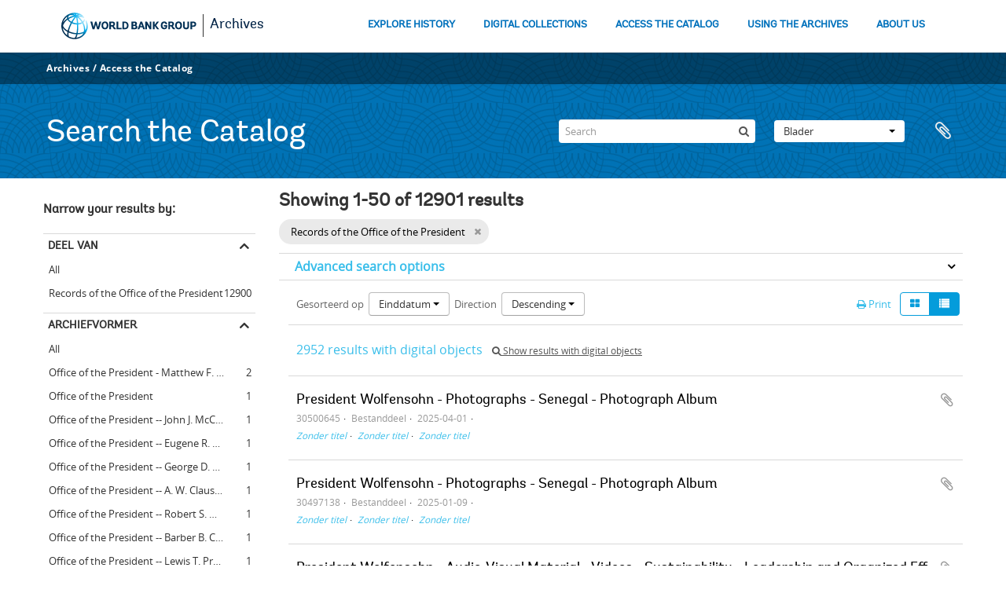

--- FILE ---
content_type: text/html; charset=utf-8
request_url: https://archivesholdings.worldbank.org/informationobject/browse?sortDir=desc&view=table&sort=endDate&sf_culture=nl&collection=641&%3Bcollection=459&%3BshowAdvanced=1&%3BtopLod=0&%3Bsort=alphabetic&topLod=0
body_size: 145265
content:
<!DOCTYPE html>
<html lang="nl" dir="ltr">
  <head>
        <meta http-equiv="Content-Type" content="text/html; charset=utf-8" />
<meta http-equiv="X-Ua-Compatible" content="IE=edge,chrome=1" />
    <meta name="title" content="Information object browse - World Bank Group Archives Catalog" />
<meta name="description" content="A gateway to the archival records of the World Bank Group. Browse and search archival descriptions and access digitized archival records." />
<meta name="viewport" content="initial-scale=1.0, user-scalable=no" />
    <title>Information object browse - World Bank Group Archives Catalog</title>
    <link rel="shortcut icon" href="/favicon.ico"/>
    <link href="/vendor/jquery-ui/jquery-ui.min.css" media="screen" rel="stylesheet" type="text/css" />
<link media="all" href="/plugins/arWorldbankPlugin/css/main.css" rel="stylesheet" type="text/css" />
            <script src="/vendor/jquery.js" type="text/javascript"></script>
<script src="/plugins/sfDrupalPlugin/vendor/drupal/misc/drupal.js" type="text/javascript"></script>
<script src="/vendor/yui/yahoo-dom-event/yahoo-dom-event.js" type="text/javascript"></script>
<script src="/vendor/yui/element/element-min.js" type="text/javascript"></script>
<script src="/vendor/yui/button/button-min.js" type="text/javascript"></script>
<script src="/vendor/modernizr.js" type="text/javascript"></script>
<script src="/vendor/jquery-ui/jquery-ui.min.js" type="text/javascript"></script>
<script src="/vendor/jquery.expander.js" type="text/javascript"></script>
<script src="/vendor/jquery.masonry.js" type="text/javascript"></script>
<script src="/vendor/jquery.imagesloaded.js" type="text/javascript"></script>
<script src="/vendor/bootstrap/js/bootstrap.js" type="text/javascript"></script>
<script src="/vendor/URI.js" type="text/javascript"></script>
<script src="/vendor/meetselva/attrchange.js" type="text/javascript"></script>
<script src="/js/qubit.js" type="text/javascript"></script>
<script src="/js/treeView.js" type="text/javascript"></script>
<script src="/js/clipboard.js" type="text/javascript"></script>
<script src="/vendor/yui/connection/connection-min.js" type="text/javascript"></script>
<script src="/vendor/yui/datasource/datasource-min.js" type="text/javascript"></script>
<script src="/vendor/yui/autocomplete/autocomplete-min.js" type="text/javascript"></script>
<script src="/js/autocomplete.js" type="text/javascript"></script>
<script src="/plugins/arWorldbankPlugin/js/loop.js" type="text/javascript"></script>
<script src="/js/dominion.js" type="text/javascript"></script>
  </head>
  <body class="yui-skin-sam informationobject browse">

    
    <!-- Analytics header code -->
<script src="//assets.adobedtm.com/572ee9d70241b5c796ae15c773eaaee4365408ec/satelliteLib-efd6120a6f6ed94da49cf49e2ba626ac110c7e3c.js"></script>

<script type="text/JavaScript">
 var wbgData = wbgData || {};

   wbgData.page = {
             pageInfo: {
                 channel: "its wbg archives holdings ext" 
             }
   }
   wbgData.site = {
             siteInfo: {
                 siteType: "archives main" 
             }
   }
</script>
<!-- End analytics header code -->




<div class="loop-container">
  <a tabindex="0" id="skip-to-main-content" class="visually-hidden focusable" href="#main">Skip to Main Navigation</a>
<!-- Begin G01v1 Global Header -->
<header>
  <div class="lp__navbar lp__navbar_default">
    <div class="container">
      <div class="lp__navbar_header">
        <a href="https://www.worldbank.org" class="lp__navbar_brand hidden-md hidden-sm hidden-xs"><img title="The World Bank Working for a World Free of Poverty" alt="World Bank Group logo" src="/plugins/arWorldbankPlugin/images/logo-wb-header-en.svg" class="img-responsive"> </a>
        <a href="https://www.worldbank.org" class="lp__navbar_brand hidden-lg "><img title="The World Bank Working for a World Free of Poverty" alt="World Bank Group logo" src="/plugins/arWorldbankPlugin/images/logo-wb.svg" class="img-responsive"> </a>
        <div class="lp__navbar_text"><a href="https://www.worldbank.org/en/archive/home">Archives</a></div>
      </div><!-- End Logo Section -->
      <div class="lp__menuButton">
        <button type="button" class="lp__navbar_toggle collapsed" data-toggle="collapse" data-target="#menuItems" aria-expanded="false" aria-controls="menuItems" aria-label="menu">
        </button>
      </div><!-- End toggle menu Section -->
      <div class="lp__menulist_wrappper lp__megamenu">
        <div class="lp__navbar_collapse collapse lp__megamenu" id="menuItems">
          <nav>
            <ul class="lp__navbar_nav" id="lp__megamenu">
              <li class="lp__megamenu_list"><a href="https://www.worldbank.org/en/archive/history" class="lp__megamenu_item">EXPLORE HISTORY</a></li>
              <li class="lp__megamenu_list"><a href="https://www.worldbank.org/en/archive/digital-collections" class="lp__megamenu_item">DIGITAL COLLECTIONS</a></li>
              <li class="lp__megamenu_list"><a href="https://www.worldbank.org/en/archive/access-the-catalog" class="lp__megamenu_item">ACCESS THE CATALOG</a></li>
              <li class="lp__megamenu_list"><a href="https://www.worldbank.org/en/archive/using-the-archives" class="lp__megamenu_item">USING THE ARCHIVES</a></li>
              <li class="lp__megamenu_list"><a href="https://www.worldbank.org/en/archive/aboutus" class="lp__megamenu_item">ABOUT US</a></li>
            </ul>
          </nav>
        </div>
      </div>
    </div>
  </div>
</header>
<!-- End G01v1 Global Header -->
</div>

<div class="atom-header">

  <div id="top-bar">
    <div class="container">
      <div class="navbar navbar__header__top">
        <div class="navbar-inner">
                    <div class="archives-access-th">
            <a href="https://www.worldbank.org/en/archive/home">Archives</a>
            /
            <a href="https://www.worldbank.org/en/archive/access-the-catalog">Access the Catalog</a>
          </div>
          <div class="nav-collapse navbar-responsive-collapse collapse">
            <ul class="nav pull-right">

              
            </ul>
          </div>
        </div>
      </div>
    </div>
  </div>

  <div id="bottom-bar">
    <div class="container">
      <h1 id="site-name">
          Search the Catalog
      </h1>

      <div id="search-bar">
        <div id="search-form-wrapper" role="search">

  <h2>zoeken</h2>

  <form action="/informationobject/browse" data-autocomplete="/search/autocomplete" autocomplete="off">

    <input type="hidden" name="topLod" value="0"/>
    <input type="hidden" name="sort" value="relevance"/>

    <input type="text" name="query" aria-label="Search" value="" placeholder="Search"/>

    <button aria-label="zoeken"></button>

    <div id="search-realm" class="search-popover">

      
        <div>
          <label>
              <input name="repos" type="radio" value checked="checked" data-placeholder="zoeken">
            Global search          </label>
        </div>

        
        
      
      <div class="search-realm-advanced">
        <a href="/informationobject/browse?showAdvanced=1&topLod=0">
          Advanced search&nbsp;&raquo;
        </a>
      </div>

    </div>

  </form>

</div>
        <div id="search-options">
          <div id="browse-menu" class="btn-group">

  <a class="btn dropdown-toggle" data-toggle="dropdown" href="#">Blader<span class="caret"></span></a>
  <ul class="dropdown-menu">
    <li class="nav-header">Blader</li>
    <li class="active leaf" id="node_browseInformationObjects"><a href="/informationobject/browse" title="archivistische beschrijving">archivistische beschrijving</a></li><li class="leaf" id="node_browseActors"><a href="/actor/browse" title="geautoriseerd bestand">geautoriseerd bestand</a></li><li class="leaf" id="node_browseRepositories"><a href="/repository/browse" title="archiefinstelling">archiefinstelling</a></li><li class="leaf" id="node_browseDigitalObjects"><a href="/informationobject/browse?view=card&amp;onlyMedia=1&amp;topLod=0" title="Digitale objecten">Digitale objecten</a></li>  </ul>

</div>
          <div id="clipboard-menu"
  data-toggle="tooltip"
  data-title="Clipboard"
  data-load-alert-message="There was an error loading the clipboard content."
  data-export-alert-message="The clipboard is empty for this entity type."
  data-export-check-url="/clipboard/exportCheck"
  data-delete-alert-message="Note: clipboard items unclipped in this page will be removed from the clipboard when the page is refreshed. You can re-select them now, or reload the page to remove them completely. Using the sort or print preview buttons will also cause a page reload - so anything currently deselected will be lost!">

  <button class="top-item" data-toggle="dropdown" data-target="#" aria-expanded="false">
    Clipboard  </button>

  <div class="top-dropdown-container">

    <div class="top-dropdown-arrow">
      <div class="arrow"></div>
    </div>

    <div class="top-dropdown-header">
      <h2>Clipboard</h2>
    </div>

    <div class="top-dropdown-body">
      <ul>
        <li class="leaf" id="node_clearClipboard"><a href="/" title="Clear all selections">Clear all selections</a></li><li class="leaf" id="node_goToClipboard"><a href="/clipboard/view" title="Go to clipboard">Go to clipboard</a></li><li class="leaf" id="node_loadClipboard"><a href="/clipboard/load" title="Load clipboard">Load clipboard</a></li><li class="leaf" id="node_saveClipboard"><a href="/clipboard/save" title="Save clipboard">Save clipboard</a></li>      </ul>
    </div>

    <div class="top-dropdown-bottom"></div>

  </div>

</div>
        </div>
      </div>
    </div>
  </div>

  
</div>

    
    <div id="wrapper" class="container" role="main">

              
      <div class="row">

        <div class="span3">

          <div id="sidebar">

            
    <section id="facets">

      <div class="visible-phone facets-header">
        <a class="x-btn btn-wide">
          <i class="fa fa-filter"></i>
          Filters        </a>
      </div>

      <div class="content">

        
        <h2>Narrow your results by:</h2>

          
        

<section class="facet open">
  <div class="facet-header">
    <h3><a href="#" aria-expanded="1">Deel van</a></h3>
  </div>

  <div class="facet-body" id="#facet-collection">
    <ul>

      
              <li >
          <a title="All" href="/informationobject/browse?sortDir=desc&amp;view=table&amp;sort=endDate&amp;sf_culture=nl&amp;%3Bcollection=459&amp;%3BshowAdvanced=1&amp;%3BtopLod=0&amp;%3Bsort=alphabetic&amp;topLod=0">All</a>        </li>
      
              
        <li class="active">
          <a title="Records of the Office of the President" href="/informationobject/browse?collection=641&amp;sortDir=desc&amp;view=table&amp;sort=endDate&amp;sf_culture=nl&amp;%3Bcollection=459&amp;%3BshowAdvanced=1&amp;%3BtopLod=0&amp;%3Bsort=alphabetic&amp;topLod=0">Records of the Office of the President<span>, 12900 results</span></a>          <span class="facet-count" aria-hidden="true">12900</span>
        </li>
      
    </ul>
  </div>
</section>

                            
        

<section class="facet ">
  <div class="facet-header">
    <h3><a href="#" aria-expanded="">Archiefvormer</a></h3>
  </div>

  <div class="facet-body" id="#facet-names">
    <ul>

      
              <li class="active">
          <a title="All" href="/informationobject/browse?sortDir=desc&amp;view=table&amp;sort=endDate&amp;sf_culture=nl&amp;collection=641&amp;%3Bcollection=459&amp;%3BshowAdvanced=1&amp;%3BtopLod=0&amp;%3Bsort=alphabetic&amp;topLod=0">All</a>        </li>
      
              
        <li >
          <a title="Office of the President - Matthew F. McHugh (Counselor to the President)" href="/informationobject/browse?creators=828933&amp;sortDir=desc&amp;view=table&amp;sort=endDate&amp;sf_culture=nl&amp;collection=641&amp;%3Bcollection=459&amp;%3BshowAdvanced=1&amp;%3BtopLod=0&amp;%3Bsort=alphabetic&amp;topLod=0">Office of the President - Matthew F. McHugh (Counselor to the President)<span>, 2 results</span></a>          <span class="facet-count" aria-hidden="true">2</span>
        </li>
              
        <li >
          <a title="Office of the President" href="/informationobject/browse?creators=642&amp;sortDir=desc&amp;view=table&amp;sort=endDate&amp;sf_culture=nl&amp;collection=641&amp;%3Bcollection=459&amp;%3BshowAdvanced=1&amp;%3BtopLod=0&amp;%3Bsort=alphabetic&amp;topLod=0">Office of the President<span>, 1 results</span></a>          <span class="facet-count" aria-hidden="true">1</span>
        </li>
              
        <li >
          <a title="Office of the President -- John J. McCloy (President, 1947 - 1949)" href="/informationobject/browse?creators=666&amp;sortDir=desc&amp;view=table&amp;sort=endDate&amp;sf_culture=nl&amp;collection=641&amp;%3Bcollection=459&amp;%3BshowAdvanced=1&amp;%3BtopLod=0&amp;%3Bsort=alphabetic&amp;topLod=0">Office of the President -- John J. McCloy (President, 1947 - 1949)<span>, 1 results</span></a>          <span class="facet-count" aria-hidden="true">1</span>
        </li>
              
        <li >
          <a title="Office of the President -- Eugene R. Black (President, 1949 - 1962)" href="/informationobject/browse?creators=669&amp;sortDir=desc&amp;view=table&amp;sort=endDate&amp;sf_culture=nl&amp;collection=641&amp;%3Bcollection=459&amp;%3BshowAdvanced=1&amp;%3BtopLod=0&amp;%3Bsort=alphabetic&amp;topLod=0">Office of the President -- Eugene R. Black (President, 1949 - 1962)<span>, 1 results</span></a>          <span class="facet-count" aria-hidden="true">1</span>
        </li>
              
        <li >
          <a title="Office of the President -- George D. Woods (President, 1963 - 1968)" href="/informationobject/browse?creators=672&amp;sortDir=desc&amp;view=table&amp;sort=endDate&amp;sf_culture=nl&amp;collection=641&amp;%3Bcollection=459&amp;%3BshowAdvanced=1&amp;%3BtopLod=0&amp;%3Bsort=alphabetic&amp;topLod=0">Office of the President -- George D. Woods (President, 1963 - 1968)<span>, 1 results</span></a>          <span class="facet-count" aria-hidden="true">1</span>
        </li>
              
        <li >
          <a title="Office of the President -- A. W. Clausen (President, 1981 - 1986)" href="/informationobject/browse?creators=675&amp;sortDir=desc&amp;view=table&amp;sort=endDate&amp;sf_culture=nl&amp;collection=641&amp;%3Bcollection=459&amp;%3BshowAdvanced=1&amp;%3BtopLod=0&amp;%3Bsort=alphabetic&amp;topLod=0">Office of the President -- A. W. Clausen (President, 1981 - 1986)<span>, 1 results</span></a>          <span class="facet-count" aria-hidden="true">1</span>
        </li>
              
        <li >
          <a title="Office of the President -- Robert S. McNamara (President, 1968 - 1981)" href="/informationobject/browse?creators=678&amp;sortDir=desc&amp;view=table&amp;sort=endDate&amp;sf_culture=nl&amp;collection=641&amp;%3Bcollection=459&amp;%3BshowAdvanced=1&amp;%3BtopLod=0&amp;%3Bsort=alphabetic&amp;topLod=0">Office of the President -- Robert S. McNamara (President, 1968 - 1981)<span>, 1 results</span></a>          <span class="facet-count" aria-hidden="true">1</span>
        </li>
              
        <li >
          <a title="Office of the President -- Barber B. Conable (President, 1986 - 1991)" href="/informationobject/browse?creators=681&amp;sortDir=desc&amp;view=table&amp;sort=endDate&amp;sf_culture=nl&amp;collection=641&amp;%3Bcollection=459&amp;%3BshowAdvanced=1&amp;%3BtopLod=0&amp;%3Bsort=alphabetic&amp;topLod=0">Office of the President -- Barber B. Conable (President, 1986 - 1991)<span>, 1 results</span></a>          <span class="facet-count" aria-hidden="true">1</span>
        </li>
              
        <li >
          <a title="Office of the President -- Lewis T. Preston (President, 1991 - 1995)" href="/informationobject/browse?creators=684&amp;sortDir=desc&amp;view=table&amp;sort=endDate&amp;sf_culture=nl&amp;collection=641&amp;%3Bcollection=459&amp;%3BshowAdvanced=1&amp;%3BtopLod=0&amp;%3Bsort=alphabetic&amp;topLod=0">Office of the President -- Lewis T. Preston (President, 1991 - 1995)<span>, 1 results</span></a>          <span class="facet-count" aria-hidden="true">1</span>
        </li>
              
        <li >
          <a title="Office of the President -- Barber B. Conable -- J. William Stanton (Executive Counselor to the President)" href="/informationobject/browse?creators=775&amp;sortDir=desc&amp;view=table&amp;sort=endDate&amp;sf_culture=nl&amp;collection=641&amp;%3Bcollection=459&amp;%3BshowAdvanced=1&amp;%3BtopLod=0&amp;%3Bsort=alphabetic&amp;topLod=0">Office of the President -- Barber B. Conable -- J. William Stanton (Executive Counselor to the President)<span>, 1 results</span></a>          <span class="facet-count" aria-hidden="true">1</span>
        </li>
      
    </ul>
  </div>
</section>

          
          
          
          
        

<section class="facet ">
  <div class="facet-header">
    <h3><a href="#" aria-expanded="">Beschrijvingsniveau</a></h3>
  </div>

  <div class="facet-body" id="#facet-levelOfDescription">
    <ul>

      
              <li class="active">
          <a title="All" href="/informationobject/browse?sortDir=desc&amp;view=table&amp;sort=endDate&amp;sf_culture=nl&amp;collection=641&amp;%3Bcollection=459&amp;%3BshowAdvanced=1&amp;%3BtopLod=0&amp;%3Bsort=alphabetic&amp;topLod=0">All</a>        </li>
      
              
        <li >
          <a title="Bestanddeel" href="/informationobject/browse?levels=226&amp;sortDir=desc&amp;view=table&amp;sort=endDate&amp;sf_culture=nl&amp;collection=641&amp;%3Bcollection=459&amp;%3BshowAdvanced=1&amp;%3BtopLod=0&amp;%3Bsort=alphabetic&amp;topLod=0">Bestanddeel<span>, 12771 results</span></a>          <span class="facet-count" aria-hidden="true">12771</span>
        </li>
              
        <li >
          <a title="Reeks" href="/informationobject/browse?levels=224&amp;sortDir=desc&amp;view=table&amp;sort=endDate&amp;sf_culture=nl&amp;collection=641&amp;%3Bcollection=459&amp;%3BshowAdvanced=1&amp;%3BtopLod=0&amp;%3Bsort=alphabetic&amp;topLod=0">Reeks<span>, 105 results</span></a>          <span class="facet-count" aria-hidden="true">105</span>
        </li>
              
        <li >
          <a title="Subsubfonds" href="/informationobject/browse?levels=773&amp;sortDir=desc&amp;view=table&amp;sort=endDate&amp;sf_culture=nl&amp;collection=641&amp;%3Bcollection=459&amp;%3BshowAdvanced=1&amp;%3BtopLod=0&amp;%3Bsort=alphabetic&amp;topLod=0">Subsubfonds<span>, 9 results</span></a>          <span class="facet-count" aria-hidden="true">9</span>
        </li>
              
        <li >
          <a title="Deelarchief" href="/informationobject/browse?levels=222&amp;sortDir=desc&amp;view=table&amp;sort=endDate&amp;sf_culture=nl&amp;collection=641&amp;%3Bcollection=459&amp;%3BshowAdvanced=1&amp;%3BtopLod=0&amp;%3Bsort=alphabetic&amp;topLod=0">Deelarchief<span>, 8 results</span></a>          <span class="facet-count" aria-hidden="true">8</span>
        </li>
              
        <li >
          <a title="Stuk" href="/informationobject/browse?levels=227&amp;sortDir=desc&amp;view=table&amp;sort=endDate&amp;sf_culture=nl&amp;collection=641&amp;%3Bcollection=459&amp;%3BshowAdvanced=1&amp;%3BtopLod=0&amp;%3Bsort=alphabetic&amp;topLod=0">Stuk<span>, 7 results</span></a>          <span class="facet-count" aria-hidden="true">7</span>
        </li>
              
        <li >
          <a title="Archief" href="/informationobject/browse?levels=221&amp;sortDir=desc&amp;view=table&amp;sort=endDate&amp;sf_culture=nl&amp;collection=641&amp;%3Bcollection=459&amp;%3BshowAdvanced=1&amp;%3BtopLod=0&amp;%3Bsort=alphabetic&amp;topLod=0">Archief<span>, 1 results</span></a>          <span class="facet-count" aria-hidden="true">1</span>
        </li>
      
    </ul>
  </div>
</section>

          
      </div>

    </section>

  
          </div>

        </div>

        <div class="span9">

          <div id="main-column">

              
  <div class="multiline-header">
    <h1 aria-describedby="results-label">
                        Showing 1-50 of 12901 results                  </h1>
  </div>

            
  <section class="header-options">

    
        <span class="search-filter">
      Records of the Office of the President    <a href="/informationobject/browse?sortDir=desc&view=table&sort=endDate&sf_culture=nl&%3Bcollection=459&%3BshowAdvanced=1&%3BtopLod=0&%3Bsort=alphabetic&topLod=0" class="remove-filter" aria-label="Remove filter"><i aria-hidden="true" class="fa fa-times"></i></a>
</span>
                          
  </section>


            
  <section class="advanced-search-section" role="search"
  aria-label="Advanced Archivistische beschrijving">

  <a
    href="#"
    class="advanced-search-toggle "
    aria-expanded="false"
    data-cy="advanced-search-toggle"
  >
    Advanced search options  </a>

  <div class="advanced-search animateNicely"
    style="display: none;">

    <form name="advanced-search-form" method="get" action="/informationobject/browse">
              <input type="hidden" name="view"
          value="table"/>
              <input type="hidden" name="sort"
          value="endDate"/>
      
      <p>Find results with:</p>

      <div class="criteria">

        
          
        
        
        <div class="criterion">

          <select class="boolean" name="so0">
            <option value="and">and</option>
            <option value="or">or</option>
            <option value="not">not</option>
          </select>

          <input class="query" aria-label="zoeken"
            type="text" placeholder="zoeken"
            name="sq0"/>

          <span>in</span>

          <select class="field" name="sf0">
                          <option value="">
                Any field              </option>
                          <option value="title">
                Titel              </option>
                          <option value="archivalHistory">
                Geschiedenis van het archief              </option>
                          <option value="scopeAndContent">
                Bereik en inhoud              </option>
                          <option value="extentAndMedium">
                Omvang en medium              </option>
                          <option value="subject">
                Onderwerp trefwoord              </option>
                          <option value="name">
                Naam ontsluitingsterm              </option>
                          <option value="place">
                Geografische trefwoorden              </option>
                          <option value="genre">
                Genre access points              </option>
                          <option value="identifier">
                Bestandsidentificatie               </option>
                          <option value="referenceCode">
                referentie code              </option>
                          <option value="digitalObjectTranscript">
                Digital object text              </option>
                          <option value="creator">
                Archiefvormer              </option>
                          <option value="findingAidTranscript">
                Finding aid text              </option>
                          <option value="allExceptFindingAidTranscript">
                Any field except finding aid text              </option>
                      </select>

          <a href="#" class="delete-criterion"
            aria-label="Delete criterion">
            <i aria-hidden="true" class="fa fa-times"></i>
          </a>

        </div>

        <div class="add-new-criteria">
          <div class="btn-group">
            <a class="btn dropdown-toggle" data-toggle="dropdown" href="#">
              Add new criteria<span class="caret"></span>
            </a>
            <ul class="dropdown-menu">
              <li><a href="#" id="add-criterion-and">And</a></li>
              <li><a href="#" id="add-criterion-or">Or</a></li>
              <li><a href="#" id="add-criterion-not">Not</a></li>
            </ul>
          </div>
        </div>

      </div>

      <p>Limit results to:</p>

      <div class="criteria">

                  <div class="filter-row">
            <div class="filter">
              <div class="form-item form-item-repos">
  <label for="repos">archiefbewaarplaats</label>
  <select name="repos" id="repos">
<option value="" selected="selected"></option>
<option value="446">World Bank Group Archives</option>
</select>
  
</div>
            </div>
          </div>
        
        <div class="filter-row">
          <div class="filter">
            <label for="collection">Top-level description</label>            <select name="collection" class="form-autocomplete" id="collection">
<option value="/records-of-office-of-president">Records of the Office of the President</option>
</select>            <input class="list" type="hidden" value="/informationobject/autocomplete?parent=1&filterDrafts=1"/>
          </div>
        </div>

      </div>

      <p>Filter results by:</p>

      <div class="criteria">

        <div class="filter-row triple">

          <div class="filter-left">
            <div class="form-item form-item-levels">
  <label for="levels">Beschrijvingsniveau</label>
  <select name="levels" id="levels">
<option value="" selected="selected"></option>
<option value="221">Archief</option>
<option value="226">Bestanddeel</option>
<option value="223">Collectie</option>
<option value="285">Deel</option>
<option value="222">Deelarchief</option>
<option value="225">Deelreeks</option>
<option value="379092">Digitalobject</option>
<option value="224">Reeks</option>
<option value="227">Stuk</option>
<option value="773">Subsubfonds</option>
</select>
  
</div>
          </div>

          <div class="filter-center">
            <div class="form-item form-item-onlyMedia">
  <label for="onlyMedia">Digitaal object available</label>
  <select name="onlyMedia" id="onlyMedia">
<option value="" selected="selected"></option>
<option value="1">Yes</option>
<option value="0">Nee</option>
</select>
  
</div>
          </div>

                      <div class="filter-right">
              <div class="form-item form-item-findingAidStatus">
  <label for="findingAidStatus">Finding aid</label>
  <select name="findingAidStatus" id="findingAidStatus">
<option value="" selected="selected"></option>
<option value="yes">Yes</option>
<option value="no">Nee</option>
<option value="generated">Generated</option>
<option value="uploaded">ingelezen</option>
</select>
  
</div>
            </div>
          
        </div>

                  <div class="filter-row">

                          <div class="filter-left">
                <div class="form-item form-item-copyrightStatus">
  <label for="copyrightStatus">Copyright status</label>
  <select name="copyrightStatus" id="copyrightStatus">
<option value="" selected="selected"></option>
<option value="337">Publiek domein</option>
<option value="336">Under copyright</option>
<option value="338">Unknown</option>
</select>
  
</div>
              </div>
            
                          <div class="filter-right">
                <div class="form-item form-item-materialType">
  <label for="materialType">Algemene aanduiding van het materiaal</label>
  <select name="materialType" id="materialType">
<option value="" selected="selected"></option>
<option value="264">Bewegend beeld</option>
<option value="261">Bouwkundige tekening</option>
<option value="268">Geluidsopname</option>
<option value="263">Grafisch materiaal</option>
<option value="262">Kartografisch materiaal</option>
<option value="265">Multiple media</option>
<option value="266">Object</option>
<option value="267">Philatelic record</option>
<option value="269">Technische tekening</option>
<option value="270">Tekst document</option>
</select>
  
</div>
              </div>
            
          </div>
        
        <div class="filter-row">

          <div class="lod-filter">
            <label>
              <input type="radio" name="topLod" value="1">
              Top-level descriptions            </label>
            <label>
              <input type="radio" name="topLod" value="0" checked>
              All descriptions            </label>
          </div>

        </div>

      </div>

      <p>Filter by date range:</p>

      <div class="criteria">

        <div class="filter-row">

          <div class="start-date">
            <div class="form-item form-item-startDate">
  <label for="startDate">Begin</label>
  <input placeholder="YYYY-MM-DD" type="text" name="startDate" id="startDate" />
  
</div>
          </div>

          <div class="end-date">
            <div class="form-item form-item-endDate">
  <label for="endDate">Einde</label>
  <input placeholder="YYYY-MM-DD" type="text" name="endDate" id="endDate" />
  
</div>
          </div>

          <div class="date-type">
            <label>
              <input type="radio" name="rangeType" value="inclusive" checked>
              Overlapping            </label>
            <label>
              <input type="radio" name="rangeType" value="exact">
              Exact            </label>
          </div>

          <a href="#" class="date-range-help-icon" aria-expanded="false"
            aria-label="Help">
            <i aria-hidden="true" class="fa fa-question-circle"></i>
          </a>

        </div>

        <div class="alert alert-info date-range-help animateNicely">
          Use these options to specify how the date range returns results. "Exact" means
that the start and end dates of descriptions returned must fall entirely within
the date range entered. "Overlapping" means that any description whose start or
end dates touch or overlap the target date range will be returned.        </div>

      </div>

      <section class="actions">
        <input type="submit" class="c-btn c-btn-submit"
          value="zoeken"/>
        <input type="button" class="reset c-btn c-btn-delete"
          value="Reset"/>
      </section>

    </form>

  </div>

</section>

  
    <section class="browse-options">
      <div class="buttons">
        <a  href="/informationobject/browse?sortDir=desc&view=table&sort=endDate&sf_culture=nl&collection=641&%3Bcollection=459&%3BshowAdvanced=1&%3BtopLod=0&%3Bsort=alphabetic&topLod=0&media=print">
  <i class="fa fa-print"></i>
  Print</a>

        
        
        <span>
          <div class="btn-group">
  <a class="btn fa fa-th-large " href="/informationobject/browse?view=card&amp;sortDir=desc&amp;sort=endDate&amp;sf_culture=nl&amp;collection=641&amp;%3Bcollection=459&amp;%3BshowAdvanced=1&amp;%3BtopLod=0&amp;%3Bsort=alphabetic&amp;topLod=0" title=" "> </a>
  <a class="btn fa fa-list active" href="/informationobject/browse?view=table&amp;sortDir=desc&amp;sort=endDate&amp;sf_culture=nl&amp;collection=641&amp;%3Bcollection=459&amp;%3BshowAdvanced=1&amp;%3BtopLod=0&amp;%3Bsort=alphabetic&amp;topLod=0" title=" "> </a></div>
        </span>

      </div>

      <div class="pickers">
        <div id="sort-header">
  <div>

    <label>Gesorteerd op</label>

    <div class="btn-group">

                          <a class="btn dropdown-toggle" data-toggle="dropdown" href="#">
          Einddatum          <span class="caret"></span>
        </a>
              
      <ul class="dropdown-menu">

                  <li>
                        <a href="/informationobject/browse?sort=lastUpdated&sortDir=desc&view=table&sf_culture=nl&collection=641&%3Bcollection=459&%3BshowAdvanced=1&%3BtopLod=0&%3Bsort=alphabetic&topLod=0" data-order="lastUpdated">
              Date modified            </a>
          </li>
                  <li>
                        <a href="/informationobject/browse?sort=alphabetic&sortDir=desc&view=table&sf_culture=nl&collection=641&%3Bcollection=459&%3BshowAdvanced=1&%3BtopLod=0&%3Bsort=alphabetic&topLod=0" data-order="alphabetic">
              Titel            </a>
          </li>
                  <li>
                        <a href="/informationobject/browse?sort=relevance&sortDir=desc&view=table&sf_culture=nl&collection=641&%3Bcollection=459&%3BshowAdvanced=1&%3BtopLod=0&%3Bsort=alphabetic&topLod=0" data-order="relevance">
              Relevance            </a>
          </li>
                  <li>
                        <a href="/informationobject/browse?sort=identifier&sortDir=desc&view=table&sf_culture=nl&collection=641&%3Bcollection=459&%3BshowAdvanced=1&%3BtopLod=0&%3Bsort=alphabetic&topLod=0" data-order="identifier">
              Bestandsidentificatie             </a>
          </li>
                  <li>
                        <a href="/informationobject/browse?sort=referenceCode&sortDir=desc&view=table&sf_culture=nl&collection=641&%3Bcollection=459&%3BshowAdvanced=1&%3BtopLod=0&%3Bsort=alphabetic&topLod=0" data-order="referenceCode">
              referentie code            </a>
          </li>
                  <li>
                        <a href="/informationobject/browse?sort=startDate&sortDir=desc&view=table&sf_culture=nl&collection=641&%3Bcollection=459&%3BshowAdvanced=1&%3BtopLod=0&%3Bsort=alphabetic&topLod=0" data-order="startDate">
              Begin datum            </a>
          </li>
              </ul>
    </div>
  </div>
</div>

<div id="sort-header">
  <div>

    <label>Direction</label>

    <div class="btn-group">

                          <a class="btn dropdown-toggle" data-toggle="dropdown" href="#">
          Descending          <span class="caret"></span>
        </a>
              
      <ul class="dropdown-menu">

                  <li>
                        <a href="/informationobject/browse?sortDir=asc&view=table&sort=endDate&sf_culture=nl&collection=641&%3Bcollection=459&%3BshowAdvanced=1&%3BtopLod=0&%3Bsort=alphabetic&topLod=0" data-order="asc">
              Ascending            </a>
          </li>
              </ul>
    </div>
  </div>
</div>
      </div>
    </section>

    <div id="content" class="browse-content">
              <div class="search-result media-summary">
          <p>
            2952 results with digital objects                                    <a href="/informationobject/browse?sortDir=desc&view=table&sort=endDate&sf_culture=nl&collection=641&%3Bcollection=459&%3BshowAdvanced=1&%3BtopLod=0&%3Bsort=alphabetic&topLod=0&onlyMedia=1">
              <i class="fa fa-search"></i>
              Show results with digital objects            </a>
          </p>
        </div>
      
                    
  <article class="search-result">

  
  <div class="search-result-description">

    <p class="title"><a href="/president-wolfensohn-photographs-senegal-photograph-album-2" title="President Wolfensohn - Photographs - Senegal - Photograph Album">President Wolfensohn - Photographs - Senegal - Photograph Album</a></p>

    <button class="clipboard"
  data-clipboard-slug="president-wolfensohn-photographs-senegal-photograph-album-2"
  data-clipboard-type="informationObject"
  data-toggle="tooltip"  data-title="Add to clipboard"
  data-alt-title="Remove from clipboard">
  Add to clipboard</button>

    <ul class="result-details">

                <li class="reference-code">30500645</li>
      
              <li class="level-description">Bestanddeel</li>
      
                                <li class="dates">2025-04-01</li>
              
      
                    <ul class="search-result-breadcrumb">
          	    	              	    	                  <li><a href="/records-of-office-of-president" title="Zonder titel"><em>Zonder titel</em></a></li>
	              	    	                  <li><a href="/records-of-president-james-d-wolfensohn" title="Zonder titel"><em>Zonder titel</em></a></li>
	              	    	                  <li><a href="/photograph-documentation" title="Zonder titel"><em>Zonder titel</em></a></li>
	                      </ul>
          </ul>

          <div class="scope-and-content"></div>
    
    
  </div>

</article>
      
  <article class="search-result">

  
  <div class="search-result-description">

    <p class="title"><a href="/president-wolfensohn-photographs-senegal-photograph-album" title="President Wolfensohn - Photographs - Senegal - Photograph Album">President Wolfensohn - Photographs - Senegal - Photograph Album</a></p>

    <button class="clipboard"
  data-clipboard-slug="president-wolfensohn-photographs-senegal-photograph-album"
  data-clipboard-type="informationObject"
  data-toggle="tooltip"  data-title="Add to clipboard"
  data-alt-title="Remove from clipboard">
  Add to clipboard</button>

    <ul class="result-details">

                <li class="reference-code">30497138</li>
      
              <li class="level-description">Bestanddeel</li>
      
                                <li class="dates">2025-01-09</li>
              
      
                    <ul class="search-result-breadcrumb">
          	    	              	    	                  <li><a href="/records-of-office-of-president" title="Zonder titel"><em>Zonder titel</em></a></li>
	              	    	                  <li><a href="/records-of-president-james-d-wolfensohn" title="Zonder titel"><em>Zonder titel</em></a></li>
	              	    	                  <li><a href="/photograph-documentation" title="Zonder titel"><em>Zonder titel</em></a></li>
	                      </ul>
          </ul>

          <div class="scope-and-content"></div>
    
    
  </div>

</article>
      
  <article class="search-result">

  
  <div class="search-result-description">

    <p class="title"><a href="/president-wolfensohn-audio-visual-material-videos-sustainability-leadership-and-organized-effectiveness-group-in-collaboration-with-essd-workshop-tape" title="President Wolfensohn - Audio-Visual Material - Videos - Sustainability - Leadership and Organized Effectiveness Group in Collaboration with ESSD - Workshop Tape">President Wolfensohn - Audio-Visual Material - Videos - Sustainability - Leadership and Organized Effectiveness Group in Collaboration with ESSD - Workshop Tape</a></p>

    <button class="clipboard"
  data-clipboard-slug="president-wolfensohn-audio-visual-material-videos-sustainability-leadership-and-organized-effectiveness-group-in-collaboration-with-essd-workshop-tape"
  data-clipboard-type="informationObject"
  data-toggle="tooltip"  data-title="Add to clipboard"
  data-alt-title="Remove from clipboard">
  Add to clipboard</button>

    <ul class="result-details">

                <li class="reference-code">30493344</li>
      
              <li class="level-description">Bestanddeel</li>
      
                                <li class="dates">2024-10-08</li>
              
      
                    <ul class="search-result-breadcrumb">
          	    	              	    	                  <li><a href="/records-of-office-of-president" title="Zonder titel"><em>Zonder titel</em></a></li>
	              	    	                  <li><a href="/records-of-president-james-d-wolfensohn" title="Zonder titel"><em>Zonder titel</em></a></li>
	              	    	                  <li><a href="/audio-video-documentation" title="Zonder titel"><em>Zonder titel</em></a></li>
	                      </ul>
          </ul>

          <div class="scope-and-content"></div>
    
    
  </div>

</article>
      
  <article class="search-result">

  
  <div class="search-result-description">

    <p class="title"><a href="/president-wolfensohn-audio-visual-material-videos-4th-asian-development-forum-adf4-opening-remarks" title="President Wolfensohn - Audio-Visual Material - Videos - 4th Asian Development Forum [ADF4] - Opening Remarks">President Wolfensohn - Audio-Visual Material - Videos - 4th Asian Development Forum [ADF4] - Opening Remarks</a></p>

    <button class="clipboard"
  data-clipboard-slug="president-wolfensohn-audio-visual-material-videos-4th-asian-development-forum-adf4-opening-remarks"
  data-clipboard-type="informationObject"
  data-toggle="tooltip"  data-title="Add to clipboard"
  data-alt-title="Remove from clipboard">
  Add to clipboard</button>

    <ul class="result-details">

                <li class="reference-code">01796173</li>
      
              <li class="level-description">Bestanddeel</li>
      
                                <li class="dates">2024-10-08</li>
              
      
                    <ul class="search-result-breadcrumb">
          	    	              	    	                  <li><a href="/records-of-office-of-president" title="Zonder titel"><em>Zonder titel</em></a></li>
	              	    	                  <li><a href="/records-of-president-james-d-wolfensohn" title="Zonder titel"><em>Zonder titel</em></a></li>
	              	    	                  <li><a href="/audio-video-documentation" title="Zonder titel"><em>Zonder titel</em></a></li>
	                      </ul>
          </ul>

          <div class="scope-and-content"></div>
    
    
  </div>

</article>
      
  <article class="search-result">

  
  <div class="search-result-description">

    <p class="title"><a href="/president-wolfensohn-audio-visual-material-videos-master" title="President Wolfensohn - Audio-Visual Material - Videos - Master">President Wolfensohn - Audio-Visual Material - Videos - Master</a></p>

    <button class="clipboard"
  data-clipboard-slug="president-wolfensohn-audio-visual-material-videos-master"
  data-clipboard-type="informationObject"
  data-toggle="tooltip"  data-title="Add to clipboard"
  data-alt-title="Remove from clipboard">
  Add to clipboard</button>

    <ul class="result-details">

                <li class="reference-code">30018542</li>
      
              <li class="level-description">Bestanddeel</li>
      
                                <li class="dates">2024-10-07</li>
              
      
                    <ul class="search-result-breadcrumb">
          	    	              	    	                  <li><a href="/records-of-office-of-president" title="Zonder titel"><em>Zonder titel</em></a></li>
	              	    	                  <li><a href="/records-of-president-james-d-wolfensohn" title="Zonder titel"><em>Zonder titel</em></a></li>
	              	    	                  <li><a href="/audio-video-documentation" title="Zonder titel"><em>Zonder titel</em></a></li>
	                      </ul>
          </ul>

          <div class="scope-and-content"></div>
    
    
  </div>

</article>
      
  <article class="search-result">

  
  <div class="search-result-description">

    <p class="title"><a href="/president-wolfensohn-audio-visual-material-videos-le-wolfensohn-poverty-mix" title="President Wolfensohn - Audio-Visual Material - EXE file - Le Wolfensohn - Poverty Mix - video presentation">President Wolfensohn - Audio-Visual Material - EXE file - Le Wolfensohn - Poverty Mix - video presentation</a></p>

    <button class="clipboard"
  data-clipboard-slug="president-wolfensohn-audio-visual-material-videos-le-wolfensohn-poverty-mix"
  data-clipboard-type="informationObject"
  data-toggle="tooltip"  data-title="Add to clipboard"
  data-alt-title="Remove from clipboard">
  Add to clipboard</button>

    <ul class="result-details">

                <li class="reference-code">30493279</li>
      
              <li class="level-description">Bestanddeel</li>
      
                                <li class="dates">2024-10-07</li>
              
      
                    <ul class="search-result-breadcrumb">
          	    	              	    	                  <li><a href="/records-of-office-of-president" title="Zonder titel"><em>Zonder titel</em></a></li>
	              	    	                  <li><a href="/records-of-president-james-d-wolfensohn" title="Zonder titel"><em>Zonder titel</em></a></li>
	              	    	                  <li><a href="/audio-video-documentation" title="Zonder titel"><em>Zonder titel</em></a></li>
	                      </ul>
          </ul>

          <div class="scope-and-content"></div>
    
    
  </div>

</article>
      
  <article class="search-result">

  
  <div class="search-result-description">

    <p class="title"><a href="/president-wolfensohn-audio-visual-material-videos-the-celebration-of-ashanti-otumfuo-osei-tutu-ii-and-his-people" title="President Wolfensohn - Audio-Visual Material - Videos - The Celebration of Ashanti - Otumfuo Osei Tutu II and his People">President Wolfensohn - Audio-Visual Material - Videos - The Celebration of Ashanti - Otumfuo Osei Tutu II and his People</a></p>

    <button class="clipboard"
  data-clipboard-slug="president-wolfensohn-audio-visual-material-videos-the-celebration-of-ashanti-otumfuo-osei-tutu-ii-and-his-people"
  data-clipboard-type="informationObject"
  data-toggle="tooltip"  data-title="Add to clipboard"
  data-alt-title="Remove from clipboard">
  Add to clipboard</button>

    <ul class="result-details">

                <li class="reference-code">30018543</li>
      
              <li class="level-description">Bestanddeel</li>
      
                                <li class="dates">2024-10-07</li>
              
      
                    <ul class="search-result-breadcrumb">
          	    	              	    	                  <li><a href="/records-of-office-of-president" title="Zonder titel"><em>Zonder titel</em></a></li>
	              	    	                  <li><a href="/records-of-president-james-d-wolfensohn" title="Zonder titel"><em>Zonder titel</em></a></li>
	              	    	                  <li><a href="/audio-video-documentation" title="Zonder titel"><em>Zonder titel</em></a></li>
	                      </ul>
          </ul>

          <div class="scope-and-content"></div>
    
    
  </div>

</article>
      
  <article class="search-result">

  
  <div class="search-result-description">

    <p class="title"><a href="/president-wolfensohn-audio-visual-material-videos-the-players-interview-with-alan-friedman" title="President Wolfensohn - Audio-Visual Material - Videos - The Players - Interview with Alan Friedman">President Wolfensohn - Audio-Visual Material - Videos - The Players - Interview with Alan Friedman</a></p>

    <button class="clipboard"
  data-clipboard-slug="president-wolfensohn-audio-visual-material-videos-the-players-interview-with-alan-friedman"
  data-clipboard-type="informationObject"
  data-toggle="tooltip"  data-title="Add to clipboard"
  data-alt-title="Remove from clipboard">
  Add to clipboard</button>

    <ul class="result-details">

                <li class="reference-code">30018521</li>
      
              <li class="level-description">Bestanddeel</li>
      
                                <li class="dates">2024-10-04</li>
              
      
                    <ul class="search-result-breadcrumb">
          	    	              	    	                  <li><a href="/records-of-office-of-president" title="Zonder titel"><em>Zonder titel</em></a></li>
	              	    	                  <li><a href="/records-of-president-james-d-wolfensohn" title="Zonder titel"><em>Zonder titel</em></a></li>
	              	    	                  <li><a href="/audio-video-documentation" title="Zonder titel"><em>Zonder titel</em></a></li>
	                      </ul>
          </ul>

          <div class="scope-and-content"></div>
    
    
  </div>

</article>
      
  <article class="search-result">

  
  <div class="search-result-description">

    <p class="title"><a href="/president-wolfensohn-audio-visual-material-videos-world-bank-turkey-count-301-a-normal" title="President Wolfensohn - Audio-Visual Material - Videos - World Bank - Turkey Count - 301-A - Normal">President Wolfensohn - Audio-Visual Material - Videos - World Bank - Turkey Count - 301-A - Normal</a></p>

    <button class="clipboard"
  data-clipboard-slug="president-wolfensohn-audio-visual-material-videos-world-bank-turkey-count-301-a-normal"
  data-clipboard-type="informationObject"
  data-toggle="tooltip"  data-title="Add to clipboard"
  data-alt-title="Remove from clipboard">
  Add to clipboard</button>

    <ul class="result-details">

                <li class="reference-code">30493273</li>
      
              <li class="level-description">Bestanddeel</li>
      
                                <li class="dates">2024-10-04</li>
              
      
                    <ul class="search-result-breadcrumb">
          	    	              	    	                  <li><a href="/records-of-office-of-president" title="Zonder titel"><em>Zonder titel</em></a></li>
	              	    	                  <li><a href="/records-of-president-james-d-wolfensohn" title="Zonder titel"><em>Zonder titel</em></a></li>
	              	    	                  <li><a href="/audio-video-documentation" title="Zonder titel"><em>Zonder titel</em></a></li>
	                      </ul>
          </ul>

          <div class="scope-and-content"></div>
    
    
  </div>

</article>
      
  <article class="search-result">

  
  <div class="search-result-description">

    <p class="title"><a href="/president-wolfensohn-audio-visual-material-videos-world-bank-turkey-count-302-normal-b" title="President Wolfensohn - Audio-Visual Material - Video - World Bank - Turkey Count - 302 - Normal - B">President Wolfensohn - Audio-Visual Material - Video - World Bank - Turkey Count - 302 - Normal - B</a></p>

    <button class="clipboard"
  data-clipboard-slug="president-wolfensohn-audio-visual-material-videos-world-bank-turkey-count-302-normal-b"
  data-clipboard-type="informationObject"
  data-toggle="tooltip"  data-title="Add to clipboard"
  data-alt-title="Remove from clipboard">
  Add to clipboard</button>

    <ul class="result-details">

                <li class="reference-code">30493269</li>
      
              <li class="level-description">Bestanddeel</li>
      
                                <li class="dates">2024-10-04</li>
              
      
                    <ul class="search-result-breadcrumb">
          	    	              	    	                  <li><a href="/records-of-office-of-president" title="Zonder titel"><em>Zonder titel</em></a></li>
	              	    	                  <li><a href="/records-of-president-james-d-wolfensohn" title="Zonder titel"><em>Zonder titel</em></a></li>
	              	    	                  <li><a href="/audio-video-documentation" title="Zonder titel"><em>Zonder titel</em></a></li>
	                      </ul>
          </ul>

          <div class="scope-and-content"></div>
    
    
  </div>

</article>
      
  <article class="search-result">

  
  <div class="search-result-description">

    <p class="title"><a href="/president-wolfensohn-audio-visual-material-videos-world-bank-turkey-count-302-normal-d" title="President Wolfensohn - Audio-Visual Material - Video - World Bank - Turkey Count - 302 - Normal - D">President Wolfensohn - Audio-Visual Material - Video - World Bank - Turkey Count - 302 - Normal - D</a></p>

    <button class="clipboard"
  data-clipboard-slug="president-wolfensohn-audio-visual-material-videos-world-bank-turkey-count-302-normal-d"
  data-clipboard-type="informationObject"
  data-toggle="tooltip"  data-title="Add to clipboard"
  data-alt-title="Remove from clipboard">
  Add to clipboard</button>

    <ul class="result-details">

                <li class="reference-code">30493271</li>
      
              <li class="level-description">Bestanddeel</li>
      
                                <li class="dates">2024-10-04</li>
              
      
                    <ul class="search-result-breadcrumb">
          	    	              	    	                  <li><a href="/records-of-office-of-president" title="Zonder titel"><em>Zonder titel</em></a></li>
	              	    	                  <li><a href="/records-of-president-james-d-wolfensohn" title="Zonder titel"><em>Zonder titel</em></a></li>
	              	    	                  <li><a href="/audio-video-documentation" title="Zonder titel"><em>Zonder titel</em></a></li>
	                      </ul>
          </ul>

          <div class="scope-and-content"></div>
    
    
  </div>

</article>
      
  <article class="search-result">

  
  <div class="search-result-description">

    <p class="title"><a href="/president-wolfensohn-audio-visual-material-videos-world-bank-turkey-count-303-a-normal" title="President Wolfensohn - Audio-Visual Material - Video - World Bank - Turkey Count - 303-A - Normal">President Wolfensohn - Audio-Visual Material - Video - World Bank - Turkey Count - 303-A - Normal</a></p>

    <button class="clipboard"
  data-clipboard-slug="president-wolfensohn-audio-visual-material-videos-world-bank-turkey-count-303-a-normal"
  data-clipboard-type="informationObject"
  data-toggle="tooltip"  data-title="Add to clipboard"
  data-alt-title="Remove from clipboard">
  Add to clipboard</button>

    <ul class="result-details">

                <li class="reference-code">30493275</li>
      
              <li class="level-description">Bestanddeel</li>
      
                                <li class="dates">2024-10-04</li>
              
      
                    <ul class="search-result-breadcrumb">
          	    	              	    	                  <li><a href="/records-of-office-of-president" title="Zonder titel"><em>Zonder titel</em></a></li>
	              	    	                  <li><a href="/records-of-president-james-d-wolfensohn" title="Zonder titel"><em>Zonder titel</em></a></li>
	              	    	                  <li><a href="/audio-video-documentation" title="Zonder titel"><em>Zonder titel</em></a></li>
	                      </ul>
          </ul>

          <div class="scope-and-content"></div>
    
    
  </div>

</article>
      
  <article class="search-result">

  
  <div class="search-result-description">

    <p class="title"><a href="/president-wolfensohn-audio-visual-material-videos-development-marketplace-public-service-announcement-and-development-marketplace-dm-video" title="President Wolfensohn - Audio-Visual Material - Videos - Development Marketplace - Public Service Announcement and Development Marketplace [DM] Video">President Wolfensohn - Audio-Visual Material - Videos - Development Marketplace - Public Service Announcement and Development Marketplace [DM] Video</a></p>

    <button class="clipboard"
  data-clipboard-slug="president-wolfensohn-audio-visual-material-videos-development-marketplace-public-service-announcement-and-development-marketplace-dm-video"
  data-clipboard-type="informationObject"
  data-toggle="tooltip"  data-title="Add to clipboard"
  data-alt-title="Remove from clipboard">
  Add to clipboard</button>

    <ul class="result-details">

                <li class="reference-code">30018416</li>
      
              <li class="level-description">Bestanddeel</li>
      
                                <li class="dates">2024-10-04</li>
              
      
                    <ul class="search-result-breadcrumb">
          	    	              	    	                  <li><a href="/records-of-office-of-president" title="Zonder titel"><em>Zonder titel</em></a></li>
	              	    	                  <li><a href="/records-of-president-james-d-wolfensohn" title="Zonder titel"><em>Zonder titel</em></a></li>
	              	    	                  <li><a href="/audio-video-documentation" title="Zonder titel"><em>Zonder titel</em></a></li>
	                      </ul>
          </ul>

          <div class="scope-and-content"></div>
    
    
  </div>

</article>
      
  <article class="search-result">

  
  <div class="search-result-description">

    <p class="title"><a href="/president-wolfensohn-audio-visual-material-videos-world-bank-turkey-count-302-normal-a" title="President Wolfensohn - Audio-Visual Material - Video - World Bank - Turkey Count - 302 - Normal - A">President Wolfensohn - Audio-Visual Material - Video - World Bank - Turkey Count - 302 - Normal - A</a></p>

    <button class="clipboard"
  data-clipboard-slug="president-wolfensohn-audio-visual-material-videos-world-bank-turkey-count-302-normal-a"
  data-clipboard-type="informationObject"
  data-toggle="tooltip"  data-title="Add to clipboard"
  data-alt-title="Remove from clipboard">
  Add to clipboard</button>

    <ul class="result-details">

                <li class="reference-code">30493268</li>
      
              <li class="level-description">Bestanddeel</li>
      
                                <li class="dates">2024-10-04</li>
              
      
                    <ul class="search-result-breadcrumb">
          	    	              	    	                  <li><a href="/records-of-office-of-president" title="Zonder titel"><em>Zonder titel</em></a></li>
	              	    	                  <li><a href="/records-of-president-james-d-wolfensohn" title="Zonder titel"><em>Zonder titel</em></a></li>
	              	    	                  <li><a href="/audio-video-documentation" title="Zonder titel"><em>Zonder titel</em></a></li>
	                      </ul>
          </ul>

          <div class="scope-and-content"></div>
    
    
  </div>

</article>
      
  <article class="search-result">

  
  <div class="search-result-description">

    <p class="title"><a href="/president-wolfensohn-audio-visual-material-videos-world-bank-turkey-count-302-normal-c" title="President Wolfensohn - Audio-Visual Material - Video - World Bank - Turkey Count - 302 - Normal - C">President Wolfensohn - Audio-Visual Material - Video - World Bank - Turkey Count - 302 - Normal - C</a></p>

    <button class="clipboard"
  data-clipboard-slug="president-wolfensohn-audio-visual-material-videos-world-bank-turkey-count-302-normal-c"
  data-clipboard-type="informationObject"
  data-toggle="tooltip"  data-title="Add to clipboard"
  data-alt-title="Remove from clipboard">
  Add to clipboard</button>

    <ul class="result-details">

                <li class="reference-code">30493270</li>
      
              <li class="level-description">Bestanddeel</li>
      
                                <li class="dates">2024-10-04</li>
              
      
                    <ul class="search-result-breadcrumb">
          	    	              	    	                  <li><a href="/records-of-office-of-president" title="Zonder titel"><em>Zonder titel</em></a></li>
	              	    	                  <li><a href="/records-of-president-james-d-wolfensohn" title="Zonder titel"><em>Zonder titel</em></a></li>
	              	    	                  <li><a href="/audio-video-documentation" title="Zonder titel"><em>Zonder titel</em></a></li>
	                      </ul>
          </ul>

          <div class="scope-and-content"></div>
    
    
  </div>

</article>
      
  <article class="search-result">

  
  <div class="search-result-description">

    <p class="title"><a href="/president-wolfensohn-audio-visual-material-videos-world-bank-turkey-count-302-program" title="President Wolfensohn - Audio-Visual Material - Video - World Bank - Turkey Count - 302 - Program">President Wolfensohn - Audio-Visual Material - Video - World Bank - Turkey Count - 302 - Program</a></p>

    <button class="clipboard"
  data-clipboard-slug="president-wolfensohn-audio-visual-material-videos-world-bank-turkey-count-302-program"
  data-clipboard-type="informationObject"
  data-toggle="tooltip"  data-title="Add to clipboard"
  data-alt-title="Remove from clipboard">
  Add to clipboard</button>

    <ul class="result-details">

                <li class="reference-code">30493272</li>
      
              <li class="level-description">Bestanddeel</li>
      
                                <li class="dates">2024-10-04</li>
              
      
                    <ul class="search-result-breadcrumb">
          	    	              	    	                  <li><a href="/records-of-office-of-president" title="Zonder titel"><em>Zonder titel</em></a></li>
	              	    	                  <li><a href="/records-of-president-james-d-wolfensohn" title="Zonder titel"><em>Zonder titel</em></a></li>
	              	    	                  <li><a href="/audio-video-documentation" title="Zonder titel"><em>Zonder titel</em></a></li>
	                      </ul>
          </ul>

          <div class="scope-and-content"></div>
    
    
  </div>

</article>
      
  <article class="search-result">

  
  <div class="search-result-description">

    <p class="title"><a href="/president-wolfensohn-audio-visual-material-videos-world-bank-turkey-count-301-b-normal" title="President Wolfensohn - Audio-Visual Material - Video - World Bank - Turkey Count - 301-B - Normal">President Wolfensohn - Audio-Visual Material - Video - World Bank - Turkey Count - 301-B - Normal</a></p>

    <button class="clipboard"
  data-clipboard-slug="president-wolfensohn-audio-visual-material-videos-world-bank-turkey-count-301-b-normal"
  data-clipboard-type="informationObject"
  data-toggle="tooltip"  data-title="Add to clipboard"
  data-alt-title="Remove from clipboard">
  Add to clipboard</button>

    <ul class="result-details">

                <li class="reference-code">30493274</li>
      
              <li class="level-description">Bestanddeel</li>
      
                                <li class="dates">2024-10-04</li>
              
      
                    <ul class="search-result-breadcrumb">
          	    	              	    	                  <li><a href="/records-of-office-of-president" title="Zonder titel"><em>Zonder titel</em></a></li>
	              	    	                  <li><a href="/records-of-president-james-d-wolfensohn" title="Zonder titel"><em>Zonder titel</em></a></li>
	              	    	                  <li><a href="/audio-video-documentation" title="Zonder titel"><em>Zonder titel</em></a></li>
	                      </ul>
          </ul>

          <div class="scope-and-content"></div>
    
    
  </div>

</article>
      
  <article class="search-result">

  
  <div class="search-result-description">

    <p class="title"><a href="/president-wolfensohn-audio-visual-material-videos-world-bank-turkey-count-303-b-program" title="President Wolfensohn - Audio-Visual Material - Video - World Bank - Turkey Count - 303-B - Program">President Wolfensohn - Audio-Visual Material - Video - World Bank - Turkey Count - 303-B - Program</a></p>

    <button class="clipboard"
  data-clipboard-slug="president-wolfensohn-audio-visual-material-videos-world-bank-turkey-count-303-b-program"
  data-clipboard-type="informationObject"
  data-toggle="tooltip"  data-title="Add to clipboard"
  data-alt-title="Remove from clipboard">
  Add to clipboard</button>

    <ul class="result-details">

                <li class="reference-code">30493276</li>
      
              <li class="level-description">Bestanddeel</li>
      
                                <li class="dates">2024-10-04</li>
              
      
                    <ul class="search-result-breadcrumb">
          	    	              	    	                  <li><a href="/records-of-office-of-president" title="Zonder titel"><em>Zonder titel</em></a></li>
	              	    	                  <li><a href="/records-of-president-james-d-wolfensohn" title="Zonder titel"><em>Zonder titel</em></a></li>
	              	    	                  <li><a href="/audio-video-documentation" title="Zonder titel"><em>Zonder titel</em></a></li>
	                      </ul>
          </ul>

          <div class="scope-and-content"></div>
    
    
  </div>

</article>
      
  <article class="search-result">

  
  <div class="search-result-description">

    <p class="title"><a href="/president-wolfensohn-photographs-souvenir-of-pledge-for-the-new-millennium-from-british-prime-minister-tony-blair-signed-poster" title="President Wolfensohn - Photographs - Souvenir of Pledge for the New Millennium from British Prime Minister Tony Blair - Signed Poster">President Wolfensohn - Photographs - Souvenir of Pledge for the New Millennium from British Prime Minister Tony Blair - Signed Poster</a></p>

    <button class="clipboard"
  data-clipboard-slug="president-wolfensohn-photographs-souvenir-of-pledge-for-the-new-millennium-from-british-prime-minister-tony-blair-signed-poster"
  data-clipboard-type="informationObject"
  data-toggle="tooltip"  data-title="Add to clipboard"
  data-alt-title="Remove from clipboard">
  Add to clipboard</button>

    <ul class="result-details">

                <li class="reference-code">01778995</li>
      
              <li class="level-description">Bestanddeel</li>
      
                                <li class="dates">2024-09-30</li>
              
      
                    <ul class="search-result-breadcrumb">
          	    	              	    	                  <li><a href="/records-of-office-of-president" title="Zonder titel"><em>Zonder titel</em></a></li>
	              	    	                  <li><a href="/records-of-president-james-d-wolfensohn" title="Zonder titel"><em>Zonder titel</em></a></li>
	              	    	                  <li><a href="/photograph-documentation" title="Zonder titel"><em>Zonder titel</em></a></li>
	                      </ul>
          </ul>

          <div class="scope-and-content"></div>
    
    
  </div>

</article>
      
  <article class="search-result has-preview">

      <div class="search-result-preview">
      <a href="/president-george-d-woods-chronological-records-volume-2-april-1963">
        <div class="preview-container">
                      <img alt="President George D. Woods - Chronological Records - Volume 2 - April 1963" src="/uploads/r/world-bank-group-archives/b/2/3/b23206d44155ee28449cc9feac17c43f1c18258620c773b4292126803e89bcf1/WorldBankGroupArchivesfolder1769722_142.jpg" />                  </div>
      </a>
    </div>
  
  <div class="search-result-description">

    <p class="title"><a href="/president-george-d-woods-chronological-records-volume-2-april-1963" title="President George D. Woods - Chronological Records - Volume 2 - April 1963">President George D. Woods - Chronological Records - Volume 2 - April 1963</a></p>

    <button class="clipboard"
  data-clipboard-slug="president-george-d-woods-chronological-records-volume-2-april-1963"
  data-clipboard-type="informationObject"
  data-toggle="tooltip"  data-title="Add to clipboard"
  data-alt-title="Remove from clipboard">
  Add to clipboard</button>

    <ul class="result-details">

                <li class="reference-code">01769722</li>
      
              <li class="level-description">Bestanddeel</li>
      
                                <li class="dates">1963-04-01 - 2014-04-30</li>
              
      
                    <ul class="search-result-breadcrumb">
          	    	              	    	                  <li><a href="/records-of-office-of-president" title="Zonder titel"><em>Zonder titel</em></a></li>
	              	    	                  <li><a href="/records-of-president-george-d-woods" title="Zonder titel"><em>Zonder titel</em></a></li>
	              	    	                  <li><a href="/chronological-outgoing-files-2" title="Zonder titel"><em>Zonder titel</em></a></li>
	                      </ul>
          </ul>

          <div class="scope-and-content"></div>
    
    
  </div>

</article>
      
  <article class="search-result">

  
  <div class="search-result-description">

    <p class="title"><a href="/president-wolfensohn-photographs-mrs-elaine-wolfensohn" title="President Wolfensohn - Photographs - Mrs. Elaine Wolfensohn">President Wolfensohn - Photographs - Mrs. Elaine Wolfensohn</a></p>

    <button class="clipboard"
  data-clipboard-slug="president-wolfensohn-photographs-mrs-elaine-wolfensohn"
  data-clipboard-type="informationObject"
  data-toggle="tooltip"  data-title="Add to clipboard"
  data-alt-title="Remove from clipboard">
  Add to clipboard</button>

    <ul class="result-details">

                <li class="reference-code">01893305</li>
      
              <li class="level-description">Bestanddeel</li>
      
                                <li class="dates">1995-01-01 - 2005-12-31</li>
              
      
                    <ul class="search-result-breadcrumb">
          	    	              	    	                  <li><a href="/records-of-office-of-president" title="Zonder titel"><em>Zonder titel</em></a></li>
	              	    	                  <li><a href="/records-of-president-james-d-wolfensohn" title="Zonder titel"><em>Zonder titel</em></a></li>
	              	    	                  <li><a href="/photograph-documentation" title="Zonder titel"><em>Zonder titel</em></a></li>
	                      </ul>
          </ul>

          <div class="scope-and-content"></div>
    
    
  </div>

</article>
      
  <article class="search-result">

  
  <div class="search-result-description">

    <p class="title"><a href="/president-wolfensohn-photographs-president-and-mrs-wolfensohn-with-photographic-facsimile-on-cardboard-of-wolfensohn" title="President Wolfensohn - Photographs - President and Mrs. Wolfensohn with Photographic Facsimile on cardboard of Wolfensohn">President Wolfensohn - Photographs - President and Mrs. Wolfensohn with Photographic Facsimile on cardboard of Wolfensohn</a></p>

    <button class="clipboard"
  data-clipboard-slug="president-wolfensohn-photographs-president-and-mrs-wolfensohn-with-photographic-facsimile-on-cardboard-of-wolfensohn"
  data-clipboard-type="informationObject"
  data-toggle="tooltip"  data-title="Add to clipboard"
  data-alt-title="Remove from clipboard">
  Add to clipboard</button>

    <ul class="result-details">

                <li class="reference-code">01893308</li>
      
              <li class="level-description">Bestanddeel</li>
      
                                <li class="dates">2005-01-01 - 2005-12-31</li>
              
      
                    <ul class="search-result-breadcrumb">
          	    	              	    	                  <li><a href="/records-of-office-of-president" title="Zonder titel"><em>Zonder titel</em></a></li>
	              	    	                  <li><a href="/records-of-president-james-d-wolfensohn" title="Zonder titel"><em>Zonder titel</em></a></li>
	              	    	                  <li><a href="/photograph-documentation" title="Zonder titel"><em>Zonder titel</em></a></li>
	                      </ul>
          </ul>

          <div class="scope-and-content"></div>
    
    
  </div>

</article>
      
  <article class="search-result">

  
  <div class="search-result-description">

    <p class="title"><a href="/president-wolfensohn-photographs-unidentified-photographs" title="President Wolfensohn - Photographs - Unidentified Photographs">President Wolfensohn - Photographs - Unidentified Photographs</a></p>

    <button class="clipboard"
  data-clipboard-slug="president-wolfensohn-photographs-unidentified-photographs"
  data-clipboard-type="informationObject"
  data-toggle="tooltip"  data-title="Add to clipboard"
  data-alt-title="Remove from clipboard">
  Add to clipboard</button>

    <ul class="result-details">

                <li class="reference-code">01893306</li>
      
              <li class="level-description">Bestanddeel</li>
      
                                <li class="dates">1995-01-01 - 2005-12-31</li>
              
      
                    <ul class="search-result-breadcrumb">
          	    	              	    	                  <li><a href="/records-of-office-of-president" title="Zonder titel"><em>Zonder titel</em></a></li>
	              	    	                  <li><a href="/records-of-president-james-d-wolfensohn" title="Zonder titel"><em>Zonder titel</em></a></li>
	              	    	                  <li><a href="/photograph-documentation" title="Zonder titel"><em>Zonder titel</em></a></li>
	                      </ul>
          </ul>

          <div class="scope-and-content"></div>
    
    
  </div>

</article>
      
  <article class="search-result">

  
  <div class="search-result-description">

    <p class="title"><a href="/president-wolfensohn-audio-visual-material-videos-africa-open-for-business-preview-carol-pineau-2005-2" title="President Wolfensohn - Audio-Visual Material - Videos - Africa - Open for Business - Preview - Carol Pineau - 2005">President Wolfensohn - Audio-Visual Material - Videos - Africa - Open for Business - Preview - Carol Pineau - 2005</a></p>

    <button class="clipboard"
  data-clipboard-slug="president-wolfensohn-audio-visual-material-videos-africa-open-for-business-preview-carol-pineau-2005-2"
  data-clipboard-type="informationObject"
  data-toggle="tooltip"  data-title="Add to clipboard"
  data-alt-title="Remove from clipboard">
  Add to clipboard</button>

    <ul class="result-details">

                <li class="reference-code">30493255</li>
      
              <li class="level-description">Bestanddeel</li>
      
                                <li class="dates">2005-01-01 - 2005-12-31</li>
              
      
                    <ul class="search-result-breadcrumb">
          	    	              	    	                  <li><a href="/records-of-office-of-president" title="Zonder titel"><em>Zonder titel</em></a></li>
	              	    	                  <li><a href="/records-of-president-james-d-wolfensohn" title="Zonder titel"><em>Zonder titel</em></a></li>
	              	    	                  <li><a href="/audio-video-documentation" title="Zonder titel"><em>Zonder titel</em></a></li>
	                      </ul>
          </ul>

          <div class="scope-and-content"></div>
    
    
  </div>

</article>
      
  <article class="search-result">

  
  <div class="search-result-description">

    <p class="title"><a href="/president-wolfensohn-audio-visual-material-videos-visit-to-yanan-shaanxi-pmo-september-1995" title="President Wolfensohn - Audio-Visual Material - Video - Visit to Yanan - Shaanxi PMO - September 1995">President Wolfensohn - Audio-Visual Material - Video - Visit to Yanan - Shaanxi PMO - September 1995</a></p>

    <button class="clipboard"
  data-clipboard-slug="president-wolfensohn-audio-visual-material-videos-visit-to-yanan-shaanxi-pmo-september-1995"
  data-clipboard-type="informationObject"
  data-toggle="tooltip"  data-title="Add to clipboard"
  data-alt-title="Remove from clipboard">
  Add to clipboard</button>

    <ul class="result-details">

                <li class="reference-code">30493258</li>
      
              <li class="level-description">Bestanddeel</li>
      
                                <li class="dates">2005-09-01 - 2005-09-30</li>
              
      
                    <ul class="search-result-breadcrumb">
          	    	              	    	                  <li><a href="/records-of-office-of-president" title="Zonder titel"><em>Zonder titel</em></a></li>
	              	    	                  <li><a href="/records-of-president-james-d-wolfensohn" title="Zonder titel"><em>Zonder titel</em></a></li>
	              	    	                  <li><a href="/audio-video-documentation" title="Zonder titel"><em>Zonder titel</em></a></li>
	                      </ul>
          </ul>

          <div class="scope-and-content"></div>
    
    
  </div>

</article>
      
  <article class="search-result">

  
  <div class="search-result-description">

    <p class="title"><a href="/president-wolfensohn-briefing-book-for-presidents-travel-united-kingdom-london-conference-extractive-industries-transparency-initiative-eiti-march-17-2005" title="President Wolfensohn - Briefing Book for President's Travel - United Kingdom, London - Conference, Extractive Industries Transparency Initiative [EITI] - March 17, 2005">President Wolfensohn - Briefing Book for President's Travel - United Kingdom, London - Conference, Extractive Industries Transparency Initiative [EITI] - March 17, 2005</a></p>

    <button class="clipboard"
  data-clipboard-slug="president-wolfensohn-briefing-book-for-presidents-travel-united-kingdom-london-conference-extractive-industries-transparency-initiative-eiti-march-17-2005"
  data-clipboard-type="informationObject"
  data-toggle="tooltip"  data-title="Add to clipboard"
  data-alt-title="Remove from clipboard">
  Add to clipboard</button>

    <ul class="result-details">

                <li class="reference-code">30003846</li>
      
              <li class="level-description">Bestanddeel</li>
      
                                <li class="dates">2003-06-17 - 2005-09-03</li>
              
      
                    <ul class="search-result-breadcrumb">
          	    	              	    	                  <li><a href="/records-of-office-of-president" title="Zonder titel"><em>Zonder titel</em></a></li>
	              	    	                  <li><a href="/records-of-president-james-d-wolfensohn" title="Zonder titel"><em>Zonder titel</em></a></li>
	              	    	                  <li><a href="/travel-briefing-materials" title="Zonder titel"><em>Zonder titel</em></a></li>
	                      </ul>
          </ul>

          <div class="scope-and-content"></div>
    
    
  </div>

</article>
      
  <article class="search-result">

  
  <div class="search-result-description">

    <p class="title"><a href="/president-wolfensohn-chief-of-staff-and-middle-office-files-ombuds-services-omb-budget" title="President Wolfensohn - Chief of Staff and Middle Office Files - Ombuds Services [OMB] Budget">President Wolfensohn - Chief of Staff and Middle Office Files - Ombuds Services [OMB] Budget</a></p>

    <button class="clipboard"
  data-clipboard-slug="president-wolfensohn-chief-of-staff-and-middle-office-files-ombuds-services-omb-budget"
  data-clipboard-type="informationObject"
  data-toggle="tooltip"  data-title="Add to clipboard"
  data-alt-title="Remove from clipboard">
  Add to clipboard</button>

    <ul class="result-details">

                <li class="reference-code">30086126</li>
      
              <li class="level-description">Bestanddeel</li>
      
                                <li class="dates">2002-04-02 - 2005-07-29</li>
              
      
                    <ul class="search-result-breadcrumb">
          	    	              	    	                  <li><a href="/records-of-office-of-president" title="Zonder titel"><em>Zonder titel</em></a></li>
	              	    	                  <li><a href="/records-of-president-james-d-wolfensohn" title="Zonder titel"><em>Zonder titel</em></a></li>
	              	    	                  <li><a href="/chief-of-staff-and-middle-office-files" title="Zonder titel"><em>Zonder titel</em></a></li>
	                      </ul>
          </ul>

          <div class="scope-and-content"></div>
    
    
  </div>

</article>
      
  <article class="search-result">

  
  <div class="search-result-description">

    <p class="title"><a href="/[base64]" title="President Wolfensohn - Briefing Book for President's Meetings and Events - Financial Sector Network. [FSE] - Private Sector Development [PSD] - Cesare Calari, Vice President and Head of FSE, Michael Klein, Vice President, PSD, Bank and International Finance Corporation [IFC] and Their Staff - July 15, 2005">President Wolfensohn - Briefing Book for President's Meetings and Events - Financial Sector Network. [FSE] - Private Sector Development [PSD] - Cesare Calari, Vice President and Head of FSE, Michael Klein, Vice President, PSD, Bank and International Finance Corporation [IFC] and Their Staff - July 15, 2005</a></p>

    <button class="clipboard"
  data-clipboard-slug="[base64]"
  data-clipboard-type="informationObject"
  data-toggle="tooltip"  data-title="Add to clipboard"
  data-alt-title="Remove from clipboard">
  Add to clipboard</button>

    <ul class="result-details">

                <li class="reference-code">30004328</li>
      
              <li class="level-description">Bestanddeel</li>
      
                                <li class="dates">2004-11-18 - 2005-07-15</li>
              
      
                    <ul class="search-result-breadcrumb">
          	    	              	    	                  <li><a href="/records-of-office-of-president" title="Zonder titel"><em>Zonder titel</em></a></li>
	              	    	                  <li><a href="/records-of-president-james-d-wolfensohn" title="Zonder titel"><em>Zonder titel</em></a></li>
	              	    	                  <li><a href="/meeting-and-event-briefing-materials" title="Zonder titel"><em>Zonder titel</em></a></li>
	                      </ul>
          </ul>

          <div class="scope-and-content"></div>
    
    
  </div>

</article>
      
  <article class="search-result">

  
  <div class="search-result-description">

    <p class="title"><a href="/president-wolfensohn-briefing-book-for-presidents-meetings-and-events-international-monetary-fund-imf-luncheon-imf-executive-board-june-29-2009" title="President Wolfensohn - Briefing Book for President's Meetings and Events - International Monetary Fund [IMF] - Luncheon - IMF Executive Board - June 29, 2009">President Wolfensohn - Briefing Book for President's Meetings and Events - International Monetary Fund [IMF] - Luncheon - IMF Executive Board - June 29, 2009</a></p>

    <button class="clipboard"
  data-clipboard-slug="president-wolfensohn-briefing-book-for-presidents-meetings-and-events-international-monetary-fund-imf-luncheon-imf-executive-board-june-29-2009"
  data-clipboard-type="informationObject"
  data-toggle="tooltip"  data-title="Add to clipboard"
  data-alt-title="Remove from clipboard">
  Add to clipboard</button>

    <ul class="result-details">

                <li class="reference-code">30004155</li>
      
              <li class="level-description">Bestanddeel</li>
      
                                <li class="dates">2005-02-14 - 2005-06-29</li>
              
      
                    <ul class="search-result-breadcrumb">
          	    	              	    	                  <li><a href="/records-of-office-of-president" title="Zonder titel"><em>Zonder titel</em></a></li>
	              	    	                  <li><a href="/records-of-president-james-d-wolfensohn" title="Zonder titel"><em>Zonder titel</em></a></li>
	              	    	                  <li><a href="/meeting-and-event-briefing-materials" title="Zonder titel"><em>Zonder titel</em></a></li>
	                      </ul>
          </ul>

          <div class="scope-and-content"></div>
    
    
  </div>

</article>
      
  <article class="search-result">

  
  <div class="search-result-description">

    <p class="title"><a href="/president-wolfensohn-briefing-book-for-presidents-meetings-and-events-burkina-faso-and-nigeria-june-24-2005-2" title="President Wolfensohn - Briefing Book for President's Meetings and Events - Burkina Faso and Nigeria - June 24, 2005">President Wolfensohn - Briefing Book for President's Meetings and Events - Burkina Faso and Nigeria - June 24, 2005</a></p>

    <button class="clipboard"
  data-clipboard-slug="president-wolfensohn-briefing-book-for-presidents-meetings-and-events-burkina-faso-and-nigeria-june-24-2005-2"
  data-clipboard-type="informationObject"
  data-toggle="tooltip"  data-title="Add to clipboard"
  data-alt-title="Remove from clipboard">
  Add to clipboard</button>

    <ul class="result-details">

                <li class="reference-code">30003713</li>
      
              <li class="level-description">Bestanddeel</li>
      
                                <li class="dates">2005-05-19 - 2005-06-24</li>
              
      
                    <ul class="search-result-breadcrumb">
          	    	              	    	                  <li><a href="/records-of-office-of-president" title="Zonder titel"><em>Zonder titel</em></a></li>
	              	    	                  <li><a href="/records-of-president-james-d-wolfensohn" title="Zonder titel"><em>Zonder titel</em></a></li>
	              	    	                  <li><a href="/meeting-and-event-briefing-materials" title="Zonder titel"><em>Zonder titel</em></a></li>
	                      </ul>
          </ul>

          <div class="scope-and-content"></div>
    
    
  </div>

</article>
      
  <article class="search-result">

  
  <div class="search-result-description">

    <p class="title"><a href="/president-wolfensohn-briefing-book-for-presidents-meetings-and-events-burkina-faso-and-nigeria-june-24-2005" title="President Wolfensohn - Briefing Book for President's Meetings and Events - Burkina Faso and Nigeria - June 24, 2005">President Wolfensohn - Briefing Book for President's Meetings and Events - Burkina Faso and Nigeria - June 24, 2005</a></p>

    <button class="clipboard"
  data-clipboard-slug="president-wolfensohn-briefing-book-for-presidents-meetings-and-events-burkina-faso-and-nigeria-june-24-2005"
  data-clipboard-type="informationObject"
  data-toggle="tooltip"  data-title="Add to clipboard"
  data-alt-title="Remove from clipboard">
  Add to clipboard</button>

    <ul class="result-details">

                <li class="reference-code">30003237</li>
      
              <li class="level-description">Bestanddeel</li>
      
                                <li class="dates">2005-05-12 - 2005-06-24</li>
              
      
                    <ul class="search-result-breadcrumb">
          	    	              	    	                  <li><a href="/records-of-office-of-president" title="Zonder titel"><em>Zonder titel</em></a></li>
	              	    	                  <li><a href="/records-of-president-james-d-wolfensohn" title="Zonder titel"><em>Zonder titel</em></a></li>
	              	    	                  <li><a href="/meeting-and-event-briefing-materials" title="Zonder titel"><em>Zonder titel</em></a></li>
	                      </ul>
          </ul>

          <div class="scope-and-content"></div>
    
    
  </div>

</article>
      
  <article class="search-result">

  
  <div class="search-result-description">

    <p class="title"><a href="/president-wolfensohn-briefing-book-for-presidents-meetings-and-events-strategy-finance-and-risk-management-sfr-ibrd-budget-briefing-june-20-2005" title="President Wolfensohn - Briefing Book for President's Meetings and Events - Strategy, Finance and Risk Management [SFR] - IBRD Budget Briefing - June 20, 2005">President Wolfensohn - Briefing Book for President's Meetings and Events - Strategy, Finance and Risk Management [SFR] - IBRD Budget Briefing - June 20, 2005</a></p>

    <button class="clipboard"
  data-clipboard-slug="president-wolfensohn-briefing-book-for-presidents-meetings-and-events-strategy-finance-and-risk-management-sfr-ibrd-budget-briefing-june-20-2005"
  data-clipboard-type="informationObject"
  data-toggle="tooltip"  data-title="Add to clipboard"
  data-alt-title="Remove from clipboard">
  Add to clipboard</button>

    <ul class="result-details">

                <li class="reference-code">30004749</li>
      
              <li class="level-description">Bestanddeel</li>
      
                                <li class="dates">2005-03-01 - 2005-06-20</li>
              
      
                    <ul class="search-result-breadcrumb">
          	    	              	    	                  <li><a href="/records-of-office-of-president" title="Zonder titel"><em>Zonder titel</em></a></li>
	              	    	                  <li><a href="/records-of-president-james-d-wolfensohn" title="Zonder titel"><em>Zonder titel</em></a></li>
	              	    	                  <li><a href="/meeting-and-event-briefing-materials" title="Zonder titel"><em>Zonder titel</em></a></li>
	                      </ul>
          </ul>

          <div class="scope-and-content"></div>
    
    
  </div>

</article>
      
  <article class="search-result">

  
  <div class="search-result-description">

    <p class="title"><a href="/president-wolfensohn-briefing-book-for-presidents-travel-africa-june-17-18-2005" title="President Wolfensohn - Briefing Book for President's Travel - Africa - June 17-18, 2005">President Wolfensohn - Briefing Book for President's Travel - Africa - June 17-18, 2005</a></p>

    <button class="clipboard"
  data-clipboard-slug="president-wolfensohn-briefing-book-for-presidents-travel-africa-june-17-18-2005"
  data-clipboard-type="informationObject"
  data-toggle="tooltip"  data-title="Add to clipboard"
  data-alt-title="Remove from clipboard">
  Add to clipboard</button>

    <ul class="result-details">

                <li class="reference-code">30003815</li>
      
              <li class="level-description">Bestanddeel</li>
      
                                <li class="dates">2005-05-27 - 2005-06-18</li>
              
      
                    <ul class="search-result-breadcrumb">
          	    	              	    	                  <li><a href="/records-of-office-of-president" title="Zonder titel"><em>Zonder titel</em></a></li>
	              	    	                  <li><a href="/records-of-president-james-d-wolfensohn" title="Zonder titel"><em>Zonder titel</em></a></li>
	              	    	                  <li><a href="/travel-briefing-materials" title="Zonder titel"><em>Zonder titel</em></a></li>
	                      </ul>
          </ul>

          <div class="scope-and-content"></div>
    
    
  </div>

</article>
      
  <article class="search-result">

  
  <div class="search-result-description">

    <p class="title"><a href="/president-wolfensohn-briefing-book-for-presidents-travel-nigeria-june-12-14-2005" title="President Wolfensohn - Briefing Book for President's Travel - Nigeria - June 12-14, 2005">President Wolfensohn - Briefing Book for President's Travel - Nigeria - June 12-14, 2005</a></p>

    <button class="clipboard"
  data-clipboard-slug="president-wolfensohn-briefing-book-for-presidents-travel-nigeria-june-12-14-2005"
  data-clipboard-type="informationObject"
  data-toggle="tooltip"  data-title="Add to clipboard"
  data-alt-title="Remove from clipboard">
  Add to clipboard</button>

    <ul class="result-details">

                <li class="reference-code">30003716</li>
      
              <li class="level-description">Bestanddeel</li>
      
                                <li class="dates">2002-01-01 - 2005-06-17</li>
              
      
                    <ul class="search-result-breadcrumb">
          	    	              	    	                  <li><a href="/records-of-office-of-president" title="Zonder titel"><em>Zonder titel</em></a></li>
	              	    	                  <li><a href="/records-of-president-james-d-wolfensohn" title="Zonder titel"><em>Zonder titel</em></a></li>
	              	    	                  <li><a href="/travel-briefing-materials" title="Zonder titel"><em>Zonder titel</em></a></li>
	                      </ul>
          </ul>

          <div class="scope-and-content"></div>
    
    
  </div>

</article>
      
  <article class="search-result">

  
  <div class="search-result-description">

    <p class="title"><a href="/[base64]" title="President Wolfensohn - Briefing Book for President's Meetings and Events - Social Risk Management [SRM] and Strategy, Finance and Risk Management [SFR] - Speaking Engagement - Development Market Place - May 21-May 25, 2005">President Wolfensohn - Briefing Book for President's Meetings and Events - Social Risk Management [SRM] and Strategy, Finance and Risk Management [SFR] - Speaking Engagement - Development Market Place - May 21-May 25, 2005</a></p>

    <button class="clipboard"
  data-clipboard-slug="[base64]"
  data-clipboard-type="informationObject"
  data-toggle="tooltip"  data-title="Add to clipboard"
  data-alt-title="Remove from clipboard">
  Add to clipboard</button>

    <ul class="result-details">

                <li class="reference-code">30004750</li>
      
              <li class="level-description">Bestanddeel</li>
      
                                <li class="dates">2005-03-15 - 2005-06-08</li>
              
      
                    <ul class="search-result-breadcrumb">
          	    	              	    	                  <li><a href="/records-of-office-of-president" title="Zonder titel"><em>Zonder titel</em></a></li>
	              	    	                  <li><a href="/records-of-president-james-d-wolfensohn" title="Zonder titel"><em>Zonder titel</em></a></li>
	              	    	                  <li><a href="/meeting-and-event-briefing-materials" title="Zonder titel"><em>Zonder titel</em></a></li>
	                      </ul>
          </ul>

          <div class="scope-and-content"></div>
    
    
  </div>

</article>
      
  <article class="search-result">

  
  <div class="search-result-description">

    <p class="title"><a href="/president-wolfensohn-briefing-book-for-presidents-meetings-and-events-presidents-contingency-ideas-fund-book-3-fiscal-year-fy-2005" title="President Wolfensohn - Briefing Book for President's Meetings and Events - Presidents Contingency - Ideas Fund - Book 3 - Fiscal Year [FY] 2005">President Wolfensohn - Briefing Book for President's Meetings and Events - Presidents Contingency - Ideas Fund - Book 3 - Fiscal Year [FY] 2005</a></p>

    <button class="clipboard"
  data-clipboard-slug="president-wolfensohn-briefing-book-for-presidents-meetings-and-events-presidents-contingency-ideas-fund-book-3-fiscal-year-fy-2005"
  data-clipboard-type="informationObject"
  data-toggle="tooltip"  data-title="Add to clipboard"
  data-alt-title="Remove from clipboard">
  Add to clipboard</button>

    <ul class="result-details">

                <li class="reference-code">30163857</li>
      
              <li class="level-description">Bestanddeel</li>
      
                                <li class="dates">2004-12-07 - 2005-05-31</li>
              
      
                    <ul class="search-result-breadcrumb">
          	    	              	    	                  <li><a href="/records-of-office-of-president" title="Zonder titel"><em>Zonder titel</em></a></li>
	              	    	                  <li><a href="/records-of-president-james-d-wolfensohn" title="Zonder titel"><em>Zonder titel</em></a></li>
	              	    	                  <li><a href="/meeting-and-event-briefing-materials" title="Zonder titel"><em>Zonder titel</em></a></li>
	                      </ul>
          </ul>

          <div class="scope-and-content"></div>
    
    
  </div>

</article>
      
  <article class="search-result">

  
  <div class="search-result-description">

    <p class="title"><a href="/president-wolfensohn-briefing-book-for-presidents-meetings-and-events-human-development-network-hdn-dr-clifford-janey-superintendent-of-washington-d-c-public-schools-april-21-2005" title="President Wolfensohn - Briefing Book for President's Meetings and Events - Human Development Network [HDN] - Dr Clifford Janey, Superintendent of Washington, D.C. Public Schools - April 21, 2005">President Wolfensohn - Briefing Book for President's Meetings and Events - Human Development Network [HDN] - Dr Clifford Janey, Superintendent of Washington, D.C. Public Schools - April 21, 2005</a></p>

    <button class="clipboard"
  data-clipboard-slug="president-wolfensohn-briefing-book-for-presidents-meetings-and-events-human-development-network-hdn-dr-clifford-janey-superintendent-of-washington-d-c-public-schools-april-21-2005"
  data-clipboard-type="informationObject"
  data-toggle="tooltip"  data-title="Add to clipboard"
  data-alt-title="Remove from clipboard">
  Add to clipboard</button>

    <ul class="result-details">

                <li class="reference-code">30004335</li>
      
              <li class="level-description">Bestanddeel</li>
      
                                <li class="dates">2005-04-21 - 2005-05-31</li>
              
      
                    <ul class="search-result-breadcrumb">
          	    	              	    	                  <li><a href="/records-of-office-of-president" title="Zonder titel"><em>Zonder titel</em></a></li>
	              	    	                  <li><a href="/records-of-president-james-d-wolfensohn" title="Zonder titel"><em>Zonder titel</em></a></li>
	              	    	                  <li><a href="/meeting-and-event-briefing-materials" title="Zonder titel"><em>Zonder titel</em></a></li>
	                      </ul>
          </ul>

          <div class="scope-and-content"></div>
    
    
  </div>

</article>
      
  <article class="search-result">

  
  <div class="search-result-description">

    <p class="title"><a href="/president-wolfensohn-briefing-book-for-presidents-meetings-and-events-her-majesty-queen-rania-al-abdullah-may-31-2005" title="President Wolfensohn - Briefing Book for President's Meetings and Events - Her Majesty Queen Rania Al-Abdullah - May 31, 2005">President Wolfensohn - Briefing Book for President's Meetings and Events - Her Majesty Queen Rania Al-Abdullah - May 31, 2005</a></p>

    <button class="clipboard"
  data-clipboard-slug="president-wolfensohn-briefing-book-for-presidents-meetings-and-events-her-majesty-queen-rania-al-abdullah-may-31-2005"
  data-clipboard-type="informationObject"
  data-toggle="tooltip"  data-title="Add to clipboard"
  data-alt-title="Remove from clipboard">
  Add to clipboard</button>

    <ul class="result-details">

                <li class="reference-code">30003587</li>
      
              <li class="level-description">Bestanddeel</li>
      
                                <li class="dates">2005-04-01 - 2005-05-31</li>
              
      
                    <ul class="search-result-breadcrumb">
          	    	              	    	                  <li><a href="/records-of-office-of-president" title="Zonder titel"><em>Zonder titel</em></a></li>
	              	    	                  <li><a href="/records-of-president-james-d-wolfensohn" title="Zonder titel"><em>Zonder titel</em></a></li>
	              	    	                  <li><a href="/meeting-and-event-briefing-materials" title="Zonder titel"><em>Zonder titel</em></a></li>
	                      </ul>
          </ul>

          <div class="scope-and-content"></div>
    
    
  </div>

</article>
      
  <article class="search-result">

  
  <div class="search-result-description">

    <p class="title"><a href="/president-wolfensohn-presidents-daily-schedules-january-may-2005" title="President Wolfensohn - President's Daily Schedules - January - May 2005">President Wolfensohn - President's Daily Schedules - January - May 2005</a></p>

    <button class="clipboard"
  data-clipboard-slug="president-wolfensohn-presidents-daily-schedules-january-may-2005"
  data-clipboard-type="informationObject"
  data-toggle="tooltip"  data-title="Add to clipboard"
  data-alt-title="Remove from clipboard">
  Add to clipboard</button>

    <ul class="result-details">

                <li class="reference-code">30496333</li>
      
              <li class="level-description">Bestanddeel</li>
      
                                <li class="dates">2005-01-01 - 2005-05-31</li>
              
      
                    <ul class="search-result-breadcrumb">
          	    	              	    	                  <li><a href="/records-of-office-of-president" title="Zonder titel"><em>Zonder titel</em></a></li>
	              	    	                  <li><a href="/records-of-president-james-d-wolfensohn" title="Zonder titel"><em>Zonder titel</em></a></li>
	              	    	                  <li><a href="/daily-scheduling" title="Zonder titel"><em>Zonder titel</em></a></li>
	                      </ul>
          </ul>

          <div class="scope-and-content"></div>
    
    
  </div>

</article>
      
  <article class="search-result">

  
  <div class="search-result-description">

    <p class="title"><a href="/president-wolfensohn-briefing-book-for-presidents-meetings-and-events-human-development-network-hdn-future-of-faith-ethics-agenda-and-world-faiths-development-dialogue-wfdd-may-28-2005" title="President Wolfensohn - Briefing Book for President's Meetings and Events - Human Development Network [HDN] - Future of Faith Ethics Agenda and World Faiths Development Dialogue [WFDD] - May 28, 2005">President Wolfensohn - Briefing Book for President's Meetings and Events - Human Development Network [HDN] - Future of Faith Ethics Agenda and World Faiths Development Dialogue [WFDD] - May 28, 2005</a></p>

    <button class="clipboard"
  data-clipboard-slug="president-wolfensohn-briefing-book-for-presidents-meetings-and-events-human-development-network-hdn-future-of-faith-ethics-agenda-and-world-faiths-development-dialogue-wfdd-may-28-2005"
  data-clipboard-type="informationObject"
  data-toggle="tooltip"  data-title="Add to clipboard"
  data-alt-title="Remove from clipboard">
  Add to clipboard</button>

    <ul class="result-details">

                <li class="reference-code">30004330</li>
      
              <li class="level-description">Bestanddeel</li>
      
                                <li class="dates">2005-04-07 - 2005-05-28</li>
              
      
                    <ul class="search-result-breadcrumb">
          	    	              	    	                  <li><a href="/records-of-office-of-president" title="Zonder titel"><em>Zonder titel</em></a></li>
	              	    	                  <li><a href="/records-of-president-james-d-wolfensohn" title="Zonder titel"><em>Zonder titel</em></a></li>
	              	    	                  <li><a href="/meeting-and-event-briefing-materials" title="Zonder titel"><em>Zonder titel</em></a></li>
	                      </ul>
          </ul>

          <div class="scope-and-content"></div>
    
    
  </div>

</article>
      
  <article class="search-result">

  
  <div class="search-result-description">

    <p class="title"><a href="/president-wolfensohn-briefing-book-for-presidents-meetings-and-events-human-development-network-hdn-nutrition-may-27-2005" title="President Wolfensohn - Briefing Book for President's Meetings and Events - Human Development Network [HDN] - Nutrition - May 27, 2005">President Wolfensohn - Briefing Book for President's Meetings and Events - Human Development Network [HDN] - Nutrition - May 27, 2005</a></p>

    <button class="clipboard"
  data-clipboard-slug="president-wolfensohn-briefing-book-for-presidents-meetings-and-events-human-development-network-hdn-nutrition-may-27-2005"
  data-clipboard-type="informationObject"
  data-toggle="tooltip"  data-title="Add to clipboard"
  data-alt-title="Remove from clipboard">
  Add to clipboard</button>

    <ul class="result-details">

                <li class="reference-code">30004331</li>
      
              <li class="level-description">Bestanddeel</li>
      
                                <li class="dates">2005-03-30 - 2005-05-27</li>
              
      
                    <ul class="search-result-breadcrumb">
          	    	              	    	                  <li><a href="/records-of-office-of-president" title="Zonder titel"><em>Zonder titel</em></a></li>
	              	    	                  <li><a href="/records-of-president-james-d-wolfensohn" title="Zonder titel"><em>Zonder titel</em></a></li>
	              	    	                  <li><a href="/meeting-and-event-briefing-materials" title="Zonder titel"><em>Zonder titel</em></a></li>
	                      </ul>
          </ul>

          <div class="scope-and-content"></div>
    
    
  </div>

</article>
      
  <article class="search-result">

  
  <div class="search-result-description">

    <p class="title"><a href="/president-wolfensohn-media-coverage-and-interviews-interview-jim-lehrer-public-broadcast-system-pbs-news-hour-may-27-2005" title="President Wolfensohn - Media Coverage and Interviews - Interview - Jim Lehrer, Public Broadcast System [PBS] News Hour - May 27, 2005">President Wolfensohn - Media Coverage and Interviews - Interview - Jim Lehrer, Public Broadcast System [PBS] News Hour - May 27, 2005</a></p>

    <button class="clipboard"
  data-clipboard-slug="president-wolfensohn-media-coverage-and-interviews-interview-jim-lehrer-public-broadcast-system-pbs-news-hour-may-27-2005"
  data-clipboard-type="informationObject"
  data-toggle="tooltip"  data-title="Add to clipboard"
  data-alt-title="Remove from clipboard">
  Add to clipboard</button>

    <ul class="result-details">

                <li class="reference-code">30004662</li>
      
              <li class="level-description">Bestanddeel</li>
      
                                <li class="dates">2005-05-12 - 2005-05-27</li>
              
      
                    <ul class="search-result-breadcrumb">
          	    	              	    	                  <li><a href="/records-of-office-of-president" title="Zonder titel"><em>Zonder titel</em></a></li>
	              	    	                  <li><a href="/records-of-president-james-d-wolfensohn" title="Zonder titel"><em>Zonder titel</em></a></li>
	              	    	                  <li><a href="/media-coverage-and-engagement" title="Zonder titel"><em>Zonder titel</em></a></li>
	                      </ul>
          </ul>

          <div class="scope-and-content"></div>
    
    
  </div>

</article>
      
  <article class="search-result">

  
  <div class="search-result-description">

    <p class="title"><a href="/president-wolfensohn-briefing-book-for-presidents-meetings-and-events-barbara-stocking-executive-director-oxfam-united-kingdom-may-26-2005" title="President Wolfensohn - Briefing Book for President's Meetings and Events - Barbara Stocking, Executive Director, Oxfam United Kingdom - May 26, 2005">President Wolfensohn - Briefing Book for President's Meetings and Events - Barbara Stocking, Executive Director, Oxfam United Kingdom - May 26, 2005</a></p>

    <button class="clipboard"
  data-clipboard-slug="president-wolfensohn-briefing-book-for-presidents-meetings-and-events-barbara-stocking-executive-director-oxfam-united-kingdom-may-26-2005"
  data-clipboard-type="informationObject"
  data-toggle="tooltip"  data-title="Add to clipboard"
  data-alt-title="Remove from clipboard">
  Add to clipboard</button>

    <ul class="result-details">

                <li class="reference-code">30004667</li>
      
              <li class="level-description">Bestanddeel</li>
      
                                <li class="dates">2005-03-04 - 2005-05-26</li>
              
      
                    <ul class="search-result-breadcrumb">
          	    	              	    	                  <li><a href="/records-of-office-of-president" title="Zonder titel"><em>Zonder titel</em></a></li>
	              	    	                  <li><a href="/records-of-president-james-d-wolfensohn" title="Zonder titel"><em>Zonder titel</em></a></li>
	              	    	                  <li><a href="/meeting-and-event-briefing-materials" title="Zonder titel"><em>Zonder titel</em></a></li>
	                      </ul>
          </ul>

          <div class="scope-and-content"></div>
    
    
  </div>

</article>
      
  <article class="search-result">

  
  <div class="search-result-description">

    <p class="title"><a href="/president-wolfensohn-briefing-book-for-presidents-meetings-and-events-phone-appointment-his-excellency-susilo-bambang-yudhoyono-president-indonesia-may-26-2005" title="President Wolfensohn - Briefing Book for President's Meetings and Events - Phone Appointment - His Excellency Susilo Bambang Yudhoyono, President, Indonesia - May 26, 2005">President Wolfensohn - Briefing Book for President's Meetings and Events - Phone Appointment - His Excellency Susilo Bambang Yudhoyono, President, Indonesia - May 26, 2005</a></p>

    <button class="clipboard"
  data-clipboard-slug="president-wolfensohn-briefing-book-for-presidents-meetings-and-events-phone-appointment-his-excellency-susilo-bambang-yudhoyono-president-indonesia-may-26-2005"
  data-clipboard-type="informationObject"
  data-toggle="tooltip"  data-title="Add to clipboard"
  data-alt-title="Remove from clipboard">
  Add to clipboard</button>

    <ul class="result-details">

                <li class="reference-code">30003365</li>
      
              <li class="level-description">Bestanddeel</li>
      
                                <li class="dates">2005-05-26</li>
              
      
                    <ul class="search-result-breadcrumb">
          	    	              	    	                  <li><a href="/records-of-office-of-president" title="Zonder titel"><em>Zonder titel</em></a></li>
	              	    	                  <li><a href="/records-of-president-james-d-wolfensohn" title="Zonder titel"><em>Zonder titel</em></a></li>
	              	    	                  <li><a href="/meeting-and-event-briefing-materials" title="Zonder titel"><em>Zonder titel</em></a></li>
	                      </ul>
          </ul>

          <div class="scope-and-content"></div>
    
    
  </div>

</article>
      
  <article class="search-result">

  
  <div class="search-result-description">

    <p class="title"><a href="/president-wolfensohn-briefing-book-for-presidents-meetings-and-events-phone-appointment-his-excellency-susilo-bambang-yudhoyono-president-indonesia-may-26-2005-2" title="President Wolfensohn - Briefing Book for President's Meetings and Events - Phone Appointment - His Excellency Susilo Bambang Yudhoyono, President, Indonesia - May 26, 2005">President Wolfensohn - Briefing Book for President's Meetings and Events - Phone Appointment - His Excellency Susilo Bambang Yudhoyono, President, Indonesia - May 26, 2005</a></p>

    <button class="clipboard"
  data-clipboard-slug="president-wolfensohn-briefing-book-for-presidents-meetings-and-events-phone-appointment-his-excellency-susilo-bambang-yudhoyono-president-indonesia-may-26-2005-2"
  data-clipboard-type="informationObject"
  data-toggle="tooltip"  data-title="Add to clipboard"
  data-alt-title="Remove from clipboard">
  Add to clipboard</button>

    <ul class="result-details">

                <li class="reference-code">30004664</li>
      
              <li class="level-description">Bestanddeel</li>
      
                                <li class="dates">2005-05-26</li>
              
      
                    <ul class="search-result-breadcrumb">
          	    	              	    	                  <li><a href="/records-of-office-of-president" title="Zonder titel"><em>Zonder titel</em></a></li>
	              	    	                  <li><a href="/records-of-president-james-d-wolfensohn" title="Zonder titel"><em>Zonder titel</em></a></li>
	              	    	                  <li><a href="/meeting-and-event-briefing-materials" title="Zonder titel"><em>Zonder titel</em></a></li>
	                      </ul>
          </ul>

          <div class="scope-and-content"></div>
    
    
  </div>

</article>
      
  <article class="search-result">

  
  <div class="search-result-description">

    <p class="title"><a href="/president-wolfensohn-briefing-book-for-presidents-meetings-and-events-civil-society-farewell-reception-may-26-2005" title="President Wolfensohn - Briefing Book for President's Meetings and Events - Civil Society Farewell Reception - May 26, 2005">President Wolfensohn - Briefing Book for President's Meetings and Events - Civil Society Farewell Reception - May 26, 2005</a></p>

    <button class="clipboard"
  data-clipboard-slug="president-wolfensohn-briefing-book-for-presidents-meetings-and-events-civil-society-farewell-reception-may-26-2005"
  data-clipboard-type="informationObject"
  data-toggle="tooltip"  data-title="Add to clipboard"
  data-alt-title="Remove from clipboard">
  Add to clipboard</button>

    <ul class="result-details">

                <li class="reference-code">30004663</li>
      
              <li class="level-description">Bestanddeel</li>
      
                                <li class="dates">2005-05-24 - 2005-05-26</li>
              
      
                    <ul class="search-result-breadcrumb">
          	    	              	    	                  <li><a href="/records-of-office-of-president" title="Zonder titel"><em>Zonder titel</em></a></li>
	              	    	                  <li><a href="/records-of-president-james-d-wolfensohn" title="Zonder titel"><em>Zonder titel</em></a></li>
	              	    	                  <li><a href="/meeting-and-event-briefing-materials" title="Zonder titel"><em>Zonder titel</em></a></li>
	                      </ul>
          </ul>

          <div class="scope-and-content"></div>
    
    
  </div>

</article>
      
  <article class="search-result">

  
  <div class="search-result-description">

    <p class="title"><a href="/president-wolfensohn-briefing-materials-for-presidents-speeches-address-to-the-united-nations-security-council-on-post-conflict-peacebuilding-may-26-2005" title="President Wolfensohn - Briefing Materials for President's Speeches - Address to the United Nations Security Council on Post Conflict Peacebuilding - May 26, 2005">President Wolfensohn - Briefing Materials for President's Speeches - Address to the United Nations Security Council on Post Conflict Peacebuilding - May 26, 2005</a></p>

    <button class="clipboard"
  data-clipboard-slug="president-wolfensohn-briefing-materials-for-presidents-speeches-address-to-the-united-nations-security-council-on-post-conflict-peacebuilding-may-26-2005"
  data-clipboard-type="informationObject"
  data-toggle="tooltip"  data-title="Add to clipboard"
  data-alt-title="Remove from clipboard">
  Add to clipboard</button>

    <ul class="result-details">

                <li class="reference-code">30004668</li>
      
              <li class="level-description">Bestanddeel</li>
      
                                <li class="dates">2004-11-01 - 2005-05-26</li>
              
      
                    <ul class="search-result-breadcrumb">
          	    	              	    	                  <li><a href="/records-of-office-of-president" title="Zonder titel"><em>Zonder titel</em></a></li>
	              	    	                  <li><a href="/records-of-president-james-d-wolfensohn" title="Zonder titel"><em>Zonder titel</em></a></li>
	              	    	                  <li><a href="/speaking-engagement-briefing-materials" title="Zonder titel"><em>Zonder titel</em></a></li>
	                      </ul>
          </ul>

          <div class="scope-and-content"></div>
    
    
  </div>

</article>
      
  <article class="search-result">

  
  <div class="search-result-description">

    <p class="title"><a href="/president-wolfensohn-briefing-book-for-presidents-meetings-and-events-human-resources-hr-meeting-with-disabilities-working-group-may-12-2005" title="President Wolfensohn - Briefing Book for President's Meetings and Events - Human Resources [HR] - Meeting with Disabilities Working Group - May 12, 2005">President Wolfensohn - Briefing Book for President's Meetings and Events - Human Resources [HR] - Meeting with Disabilities Working Group - May 12, 2005</a></p>

    <button class="clipboard"
  data-clipboard-slug="president-wolfensohn-briefing-book-for-presidents-meetings-and-events-human-resources-hr-meeting-with-disabilities-working-group-may-12-2005"
  data-clipboard-type="informationObject"
  data-toggle="tooltip"  data-title="Add to clipboard"
  data-alt-title="Remove from clipboard">
  Add to clipboard</button>

    <ul class="result-details">

                <li class="reference-code">30004822</li>
      
              <li class="level-description">Bestanddeel</li>
      
                                <li class="dates">2005-05-12 - 2005-05-26</li>
              
      
                    <ul class="search-result-breadcrumb">
          	    	              	    	                  <li><a href="/records-of-office-of-president" title="Zonder titel"><em>Zonder titel</em></a></li>
	              	    	                  <li><a href="/records-of-president-james-d-wolfensohn" title="Zonder titel"><em>Zonder titel</em></a></li>
	              	    	                  <li><a href="/meeting-and-event-briefing-materials" title="Zonder titel"><em>Zonder titel</em></a></li>
	                      </ul>
          </ul>

          <div class="scope-and-content"></div>
    
    
  </div>

</article>
      
  <article class="search-result">

  
  <div class="search-result-description">

    <p class="title"><a href="/president-wolfensohn-media-coverage-and-interviews-interview-politics-with-don-newman-canadian-broadcasting-corporation-may-26-2005" title="President Wolfensohn - Media Coverage and Interviews - Interview - Politics, with Don Newman, Canadian Broadcasting Corporation - May 26, 2005">President Wolfensohn - Media Coverage and Interviews - Interview - Politics, with Don Newman, Canadian Broadcasting Corporation - May 26, 2005</a></p>

    <button class="clipboard"
  data-clipboard-slug="president-wolfensohn-media-coverage-and-interviews-interview-politics-with-don-newman-canadian-broadcasting-corporation-may-26-2005"
  data-clipboard-type="informationObject"
  data-toggle="tooltip"  data-title="Add to clipboard"
  data-alt-title="Remove from clipboard">
  Add to clipboard</button>

    <ul class="result-details">

                <li class="reference-code">30004666</li>
      
              <li class="level-description">Bestanddeel</li>
      
                                <li class="dates">2005-05-13 - 2005-05-26</li>
              
      
                    <ul class="search-result-breadcrumb">
          	    	              	    	                  <li><a href="/records-of-office-of-president" title="Zonder titel"><em>Zonder titel</em></a></li>
	              	    	                  <li><a href="/records-of-president-james-d-wolfensohn" title="Zonder titel"><em>Zonder titel</em></a></li>
	              	    	                  <li><a href="/media-coverage-and-engagement" title="Zonder titel"><em>Zonder titel</em></a></li>
	                      </ul>
          </ul>

          <div class="scope-and-content"></div>
    
    
  </div>

</article>
      
  <article class="search-result">

  
  <div class="search-result-description">

    <p class="title"><a href="/president-wolfensohn-briefing-book-for-presidents-meetings-and-events-farewell-reception-jean-francois-rischard-may-26-2005" title="President Wolfensohn - Briefing Book for President's Meetings and Events - Farewell Reception - Jean-Francois Rischard - May 26, 2005">President Wolfensohn - Briefing Book for President's Meetings and Events - Farewell Reception - Jean-Francois Rischard - May 26, 2005</a></p>

    <button class="clipboard"
  data-clipboard-slug="president-wolfensohn-briefing-book-for-presidents-meetings-and-events-farewell-reception-jean-francois-rischard-may-26-2005"
  data-clipboard-type="informationObject"
  data-toggle="tooltip"  data-title="Add to clipboard"
  data-alt-title="Remove from clipboard">
  Add to clipboard</button>

    <ul class="result-details">

                <li class="reference-code">30005607</li>
      
              <li class="level-description">Bestanddeel</li>
      
                                <li class="dates">2005-05-25 - 2005-05-26</li>
              
      
                    <ul class="search-result-breadcrumb">
          	    	              	    	                  <li><a href="/records-of-office-of-president" title="Zonder titel"><em>Zonder titel</em></a></li>
	              	    	                  <li><a href="/records-of-president-james-d-wolfensohn" title="Zonder titel"><em>Zonder titel</em></a></li>
	              	    	                  <li><a href="/meeting-and-event-briefing-materials" title="Zonder titel"><em>Zonder titel</em></a></li>
	                      </ul>
          </ul>

          <div class="scope-and-content"></div>
    
    
  </div>

</article>
            </div>

  

                
  <section>

    <div class="result-count">
              Resultaten 1 tot 50 van 12901          </div>

    <div class="visible-phone">
      <div class="pager">
        <ul>

          
                      <li class="next">
              <a href="/informationobject/browse?page=2&amp;sortDir=desc&amp;view=table&amp;sort=endDate&amp;sf_culture=nl&amp;collection=641&amp;%3Bcollection=459&amp;%3BshowAdvanced=1&amp;%3BtopLod=0&amp;%3Bsort=alphabetic&amp;topLod=0" title="Volgende &raquo;">Volgende &raquo;</a>            </li>
          
        </ul>
      </div>
    </div>

    <div class="hidden-phone">
      <div class="pagination pagination-centered">
        <ul>

          
          
          
            
                              <li class="active"><span>1</span></li>
              
                              
            
                          <li><a title="Ga naar pagina 2" href="/informationobject/browse?page=2&amp;sortDir=desc&amp;view=table&amp;sort=endDate&amp;sf_culture=nl&amp;collection=641&amp;%3Bcollection=459&amp;%3BshowAdvanced=1&amp;%3BtopLod=0&amp;%3Bsort=alphabetic&amp;topLod=0">2</a></li>
            
          
            
                          <li><a title="Ga naar pagina 3" href="/informationobject/browse?page=3&amp;sortDir=desc&amp;view=table&amp;sort=endDate&amp;sf_culture=nl&amp;collection=641&amp;%3Bcollection=459&amp;%3BshowAdvanced=1&amp;%3BtopLod=0&amp;%3Bsort=alphabetic&amp;topLod=0">3</a></li>
            
          
            
                          <li><a title="Ga naar pagina 4" href="/informationobject/browse?page=4&amp;sortDir=desc&amp;view=table&amp;sort=endDate&amp;sf_culture=nl&amp;collection=641&amp;%3Bcollection=459&amp;%3BshowAdvanced=1&amp;%3BtopLod=0&amp;%3Bsort=alphabetic&amp;topLod=0">4</a></li>
            
          
            
                          <li><a title="Ga naar pagina 5" href="/informationobject/browse?page=5&amp;sortDir=desc&amp;view=table&amp;sort=endDate&amp;sf_culture=nl&amp;collection=641&amp;%3Bcollection=459&amp;%3BshowAdvanced=1&amp;%3BtopLod=0&amp;%3Bsort=alphabetic&amp;topLod=0">5</a></li>
            
          
            
                          <li><a title="Ga naar pagina 6" href="/informationobject/browse?page=6&amp;sortDir=desc&amp;view=table&amp;sort=endDate&amp;sf_culture=nl&amp;collection=641&amp;%3Bcollection=459&amp;%3BshowAdvanced=1&amp;%3BtopLod=0&amp;%3Bsort=alphabetic&amp;topLod=0">6</a></li>
            
          
            
                          <li><a title="Ga naar pagina 7" href="/informationobject/browse?page=7&amp;sortDir=desc&amp;view=table&amp;sort=endDate&amp;sf_culture=nl&amp;collection=641&amp;%3Bcollection=459&amp;%3BshowAdvanced=1&amp;%3BtopLod=0&amp;%3Bsort=alphabetic&amp;topLod=0">7</a></li>
            
          
                      <li class="dots"><span>...</span></li>
            <li class="last">
              <a href="/informationobject/browse?page=259&amp;sortDir=desc&amp;view=table&amp;sort=endDate&amp;sf_culture=nl&amp;collection=641&amp;%3Bcollection=459&amp;%3BshowAdvanced=1&amp;%3BtopLod=0&amp;%3Bsort=alphabetic&amp;topLod=0" title="259">259</a>            </li>
          
                      <li class="next">
              <a href="/informationobject/browse?page=2&amp;sortDir=desc&amp;view=table&amp;sort=endDate&amp;sf_culture=nl&amp;collection=641&amp;%3Bcollection=459&amp;%3BshowAdvanced=1&amp;%3BtopLod=0&amp;%3Bsort=alphabetic&amp;topLod=0" title="Volgende &raquo;">Volgende &raquo;</a>            </li>
          
        </ul>
      </div>
    </div>

  </section>

  
          </div>

        </div>

      </div>

    </div>

    
    <div class="loop-container">
  <!-- begin related components -->
<div class="full-row-gray-components">
  <div class="container">
    <div class="wrap__heading_h2">
      <div class="row">
        <div class="row ">
          <div class="col-md-3 col-sm-12 col-lg-3 col-xs-12 colsplit">
            <div class="  lp__heading_h2">
              <div class="grid_3_par_0 parsys">
                <div style="padding-left:0px;padding-right:0px;" class="remove-padding-grid">
                  <div class="redesign_related section">
                    <div class="lp__link_list section  ">
                      <h2 class="h2">Explore History</h2>
                      <div class="lp__link_listwrapper">
                        <ul>
                          <li class="lp__link_list_item">
                            <a data-customlink="nl:body content" data-text="Exhibits" href="https://www.worldbank.org/en/archive/history/exhibits">Exhibits</a>
                          </li>
                          <li class="lp__link_list_item">
                            <a data-customlink="nl:body content" data-text="Past Presidents" href="https://www.worldbank.org/en/archive/history/past-presidents">Past Presidents</a>
                          </li>
                          <li class="lp__link_list_item">
                            <a data-customlink="nl:body content" data-text="Past Presidents’ Speeches" href="https://www.worldbank.org/en/archive/history/past-presidents-speeches">Past Presidents’ Speeches</a>
                          </li>
                          <li class="lp__link_list_item">
                            <a data-customlink="nl:body content" data-text="Historical Timeline" href="https://www.worldbank.org/en/archive/qatest/history/timeline">Historical Timeline</a>
                          </li>
                        </ul>
                      </div>
                    </div>
                  </div>
                </div>
              </div>
            </div>
          </div>
          <div class="col-md-3 col-sm-12 col-lg-3 col-xs-12 colsplit">
            <div class="  ">
              <div class="grid_3_par_1 parsys">
                <div style="padding-left:0px;padding-right:0px;" class="remove-padding-grid">
                  <hr class="hidden-lg hidden-md " aria-hidden="true">
                  <div class="redesign_related section">
                    <div class="lp__link_list section  ">
                      <h2 class="h2">Discover the Archives</h2>
                      <div class="lp__link_listwrapper">
                        <ul>
                          <li class="lp__link_list_item">
                            <a data-customlink="nl:body content" data-text="Archives Catalog" href="https://www.worldbank.org/en/archive/access-the-catalog">Archives Catalog</a>
                          </li>
                          <li class="lp__link_list_item">
                            <a data-customlink="nl:body content" data-text="Digital Collections" href="https://www.worldbank.org/en/archive/digital-collections">Digital Collections</a>
                          </li>
                          <li class="lp__link_list_item">
                            <a data-customlink="nl:body content" data-text="Multimedia Catalog" href="https://archivesphotos.worldbank.org/en/about/archives/photo-gallery">Multimedia Catalog</a>
                          </li>
                          <li class="lp__link_list_item">
                            <a data-customlink="nl:body content" data-text="Oral History" href="https://oralhistory.worldbank.org/">Oral History</a>
                          </li>
                          <li class="lp__link_list_item">
                            <a data-customlink="nl:body content" data-text="Documents &amp; Reports" href="https://documents.worldbank.org/en/publication/documents-reports">Documents &amp; Reports</a>
                          </li>
                          <li class="lp__link_list_item">
                            <a data-customlink="nl:body content" data-text="Projects &amp; Operations" href="https://projects.worldbank.org/">Projects &amp; Operations</a>
                          </li>
                          <li class="lp__link_list_item">
                            <a data-customlink="nl:body content" data-text="Web Archives" href="https://www.worldbank.org/en/webarchives">Web Archives</a>
                          </li>
                        </ul>
                      </div>
                    </div>
                  </div>
                </div>
              </div>
            </div>
          </div>
          <div class="col-md-3 col-sm-12 col-lg-3 col-xs-12 colsplit">
            <div class="  ">
              <div class="grid_3_par_2 parsys">
                <div style="padding-left:0px;padding-right:0px;" class="remove-padding-grid">
                  <hr class="hidden-lg hidden-md " aria-hidden="true">
                  <div class="redesign_related section">
                    <div class="lp__link_list section  ">
                      <h2 class="h2">Doing Research</h2>
                      <div class="lp__link_listwrapper">
                        <ul>
                          <li class="lp__link_list_item">
                            <a data-customlink="nl:body content" data-text="World Bank Group Information Research Guide" href="https://libguides.worldbank.org/WBGInfoguide">World Bank Group Information Research Guide</a>
                          </li>
                          <li class="lp__link_list_item">
                            <a data-customlink="nl:body content" data-text="Overview of Archival Holdings" href="https://www.worldbank.org/en/archive/using-the-archives/overview-of-archival-holdings">Overview of Archival Holdings</a>
                          </li>
                          <li class="lp__link_list_item">
                            <a data-customlink="nl:body content" data-text="Using Our Finding Aids" href="https://www.worldbank.org/en/archive/using-the-archives/using-our-finding-aids">Using Our Finding Aids</a>
                          </li>
                          <li class="lp__link_list_item">
                            <a data-customlink="nl:body content" data-text="Request Access to Holdings" href="https://www.worldbank.org/en/archive/using-the-archives/request-access-to-holdings">Request Access to Holdings</a>
                          </li>
                          <li class="lp__link_list_item">
                            <a data-customlink="nl:body content" data-text="Visit the Archives" href="https://www.worldbank.org/en/archive/using-the-archives/visit-the-archives">Visit the Archives</a>
                          </li>
                          <li class="lp__link_list_item">
                            <a data-customlink="nl:body content" data-text="Terms of Use, Reproduction, and Citation" href="https://www.worldbank.org/en/archive/using-the-archives/terms-of-use-reproduction-and-citation">Terms of Use, Reproduction, and Citation</a>
                          </li>
                        </ul>
                      </div>
                    </div>
                  </div>
                </div>
              </div>
            </div>
          </div>
          <div class="col-md-3 col-sm-12 col-lg-3 col-xs-12 colsplit">
            <div class="  ">
              <div class="grid_3_par_3 parsys">
                <div style="padding-left:0px;padding-right:0px;" class="remove-padding-grid">
                  <hr class="hidden-lg hidden-md " aria-hidden="true">
                  <div class="redesign_related section">
                    <div class="lp__link_list section  ">
                      <h2 class="h2">About Us</h2>
                      <div class="lp__link_listwrapper">
                        <ul>
                          <li class="lp__link_list_item">
                            <a data-customlink="nl:body content" data-text="Access to Information Policy" href="https://policies.worldbank.org/en/policies/all/ppfdetail/3693">Access to Information Policy</a>
                          </li>
                          <li class="lp__link_list_item">
                            <a data-customlink="nl:body content" data-text="AMS 10:11: Management of Records" href="https://documents.worldbank.org/en/publication/documents-reports/documentdetail/568301468326225648/management-of-records-policy">AMS 10:11: Management of Records</a>
                          </li>
                          <li class="lp__link_list_item">
                            <a data-customlink="nl:body content" data-text="Records Management Program" href="https://www.worldbank.org/en/archive/aboutus/records-management-program">Records Management Program</a>
                          </li>
                          <li class="lp__link_list_item">
                            <a data-customlink="nl:body content" data-text="Digital Preservation Program" href="https://www.worldbank.org/en/archive/aboutus/digital-preservation-program">Digital Preservation Program</a>
                          </li>
                          <li class="lp__link_list_item">
                            <a data-customlink="nl:body content" data-text="Digitization Program" href="https://www.worldbank.org/en/archive/aboutus/digitization-program">Digitization Program</a>
                          </li>
                          <li class="lp__link_list_item">
                            <a data-customlink="nl:body content" data-text="Professional Engagement" href="https://www.worldbank.org/en/archive/aboutus/professional-engagement">Professional Engagement</a>
                          </li>
                        </ul>
                      </div>
                    </div>
                  </div>
                </div>
              </div>
            </div>
          </div>
        </div>
      </div>
      <!--end-->
    </div>
  </div>
</div>
<!-- end related components -->
<!-- Begin  Global footer -->
<footer class="simplified-footer">
  <div class="full-row-footer-components">
    <div class="container">
      <div class="lp__footer_top">
        <div class="row">
          <div class="col-lg-12 col-md-12 col-sm-12 col-xs-12">
            <div class="lp__footer_bottom">
              <div class="row">
                <div class="col-lg-6 col-md-6 col-sm-12 col-xs-12">
                  <div class="lp__listinline">
                    <ul>
                      <li class="disclaimer"><a href="http://www.worldbank.org/en/about/legal">Legal</a></li>
                      <li class="disclaimer"><a href="https://www.worldbank.org/en/about/legal/privacy-notice">Privacy Notice</a></li>
                      <li class="disclaimer"><a href="https://www.worldbank.org/en/who-we-are/site-accessibility">Site Accessibility</a></li>
                      <li class="disclaimer"><a href="http://www.worldbank.org/en/access-to-information">Access to Information</a></li>
                      <li class="disclaimer"><a href="http://www.worldbank.org/en/about/careers">Jobs</a></li>
                      <li class="disclaimer"><a href="http://www.worldbank.org/en/about/contacts">Contact</a></li>
                    </ul>
                  </div>
                </div><!-- End disclaimer-->
                <div class="col-lg-6 col-md-6 col-sm-12 col-xs-12">
                  <div class="lp__footer_fraud">
                    <ul>
                      <li><a href="https://www.worldbank.org/en/about/legal/scams">SCAM ALERT</a></li>
                      <li><a href="http://www.worldbank.org/en/about/unit/integrity-vice-presidency/report-an-allegation">REPORT FRAUD OR CORRUPTION</a></li>
                    </ul>
                  </div>
                </div>
              </div>
            </div><!-- End disclaimer and copy right -->
          </div>
        </div><!-- End footer Bottom row -->
      </div>
    </div>
  </div>
  <!-- End Top Footer -->
  <!-- Begin bottom Footer -->
  <div class="row full-row-footer-black-components">
    <div class="container">
      <div class="row">
        <div class="lp__footer_bottom_left">
          <div class="col-md-12 col-sm-12 col-xs-12">
            <ul>
              <li><a href="http://www.worldbank.org/">
                  <svg width="145" height="30" xmlns="http://www.w3.org/2000/svg" xmlns:xlink="http://www.w3.org/1999/xlink" aria-label="World Bank Group logo" role="img">
                    <defs>
                      <path d="M14.307.387c4.592 0 8.3 1.653 10.443 4.653a.666.666 0 01-.084.938.678.678 0 01-.764.053c-1.492-.833-3.345-1.32-5.35-1.451 1.519 1.181 2.907 2.663 4.075 4.375.21.307.407.62.597.934.613-.588 1.004-1.278 1.143-2.032a.664.664 0 111.308.241c-.21 1.14-.822 2.158-1.782 2.982 1.31 2.535 2.015 5.23 2.01 7.784 0 .232-.008.46-.02.686a4.678 4.678 0 001.02-1.742c.246-.998.38-2.04.38-3.115 0-1.752-.343-3.451-1.02-5.05a.665.665 0 111.227-.518 14.379 14.379 0 01.827 8.476c-.003.036-.005.073-.012.109a5.855 5.855 0 01-.12.458 14.343 14.343 0 01-5.395 8.037c-.128.101-.26.198-.395.29-.021.015-.044.027-.067.04a14.222 14.222 0 01-7 2.429h-2.042c-5.971-.423-10.942-4.527-12.65-10.05l-.019-.048c-.024-.083-.044-.166-.065-.25a14.297 14.297 0 01-.516-2.914v-2.035C.564 6.257 6.764.387 14.307.387zM7.91 21.777c-.385 2.52-.086 4.168.653 4.528.047.023.09.053.129.086a12.911 12.911 0 005.534 1.276c.03-.004.061-.01.094-.01.499 0 1.253-1.341 1.842-3.9a23.381 23.381 0 01-3.66-.488 22.925 22.925 0 01-4.592-1.492zm16 .737c-.36.16-.739.308-1.136.442-1.578.53-3.36.805-5.24.828-.329 1.525-.758 2.822-1.29 3.741a12.923 12.923 0 005.741-2.38c.84-.665 1.485-1.559 1.924-2.631zm-22.293-5.59c.029.447.1.887.213 1.32a13.01 13.01 0 004.664 6.8c-.167-1.076-.092-2.408.17-3.88-1.288-.69-2.444-1.494-3.417-2.394a11.62 11.62 0 01-1.63-1.846zm21.176-5.077c-1.255.722-2.789 1.152-4.443 1.262.015.52.022 1.042.022 1.561 0 2.67-.19 5.416-.586 7.781 1.641-.042 3.19-.294 4.564-.757a10.11 10.11 0 002.06-.944c.105-.596.162-1.226.163-1.89.006-2.288-.619-4.714-1.78-7.013zm-11.327-.025a41.8 41.8 0 00-.609 1.197c-1.367 2.802-2.23 5.327-2.692 7.41a21.495 21.495 0 004.616 1.54c1.232.262 2.458.417 3.649.469.36-2.033.612-4.634.612-7.768 0-.53-.008-1.044-.022-1.544a13.97 13.97 0 01-2.469-.302 15.401 15.401 0 01-3.085-1.002zm-4.692-3.93a14.423 14.423 0 00-3.112 3.002c-.894 1.183-1.501 2.418-1.815 3.65.396 1.098 1.174 2.204 2.304 3.249.805.745 1.75 1.42 2.8 2.012.566-2.355 1.53-4.951 2.71-7.37.201-.413.408-.818.618-1.218a11.028 11.028 0 01-2.046-1.495c-.621-.584-1.11-1.2-1.46-1.83zm9.274-2.705c-1.34 1.404-2.698 3.292-3.94 5.464.843.37 1.759.666 2.722.872.713.153 1.43.242 2.135.27-.147-2.745-.499-4.96-.917-6.606zm1.42.239c.431 1.838.703 4.049.827 6.344 1.45-.102 2.794-.47 3.858-1.084-.198-.33-.405-.658-.625-.981-1.16-1.7-2.547-3.152-4.06-4.279zM6.28 4.509a13.002 13.002 0 00-4.498 6.801c.244-.41.514-.819.817-1.218.991-1.312 2.236-2.48 3.668-3.468a4.204 4.204 0 01-.04-1.908c.015-.071.035-.139.053-.207zm8.35.252c-.882.135-1.767.33-2.64.593a18.004 18.004 0 00-4.098 1.804c.282.54.7 1.077 1.25 1.592.513.48 1.11.916 1.777 1.302 1.165-2.05 2.437-3.863 3.711-5.29zM8.735 3.175c-.643.511-1.057 1.128-1.205 1.818-.06.281-.074.57-.045.861a19.413 19.413 0 014.122-1.774 20.426 20.426 0 012.387-.561c-1.9-.696-3.706-.808-5.26-.344zm10.82-.518c-.352.084-.772.287-1.229.583 1.108.054 2.179.207 3.185.458a10.059 10.059 0 00-1.957-1.04zm-3.47-.842c.2.298.387.645.561 1.038.39-.299.775-.548 1.146-.747a14.56 14.56 0 00-1.707-.291zm-1.795-.097c-.484 0-.961.03-1.431.082a12.34 12.34 0 012.227.72c-.292-.527-.57-.799-.796-.802z" id="a" />
                    </defs>
                    <g fill="none" fill-rule="evenodd">
                      <title>World Bank Group logo</title>
                      <mask id="b" fill="#fff">
                        <use xlink:href="#a" />
                      </mask>
                      <use fill="#FFF" xlink:href="#a" />
                      <path mask="url(#b)" d="M.036 28.964H145.93V.387H.036z" />
                      <path d="M41.546 11.065h1.971l-2.35 7.807H39.2l-1.43-4.895-1.45 4.895H34.35L32 11.065h2.03l1.375 5.697 1.65-5.697h1.465l1.595 5.697 1.43-5.697zm5.885 6.416c.694 0 1.856-.324 1.856-2.502 0-2.177-1.162-2.502-1.856-2.502-1.204 0-1.866.89-1.866 2.502 0 1.614.662 2.502 1.866 2.502zm0-6.481c1.768 0 3.658 1.045 3.658 3.98 0 2.917-1.89 3.957-3.658 3.957-1.773 0-3.668-1.04-3.668-3.958 0-2.934 1.895-3.979 3.668-3.979zm6.396 3.716h.974c.968 0 1.57-.43 1.57-1.124 0-.73-.527-1.147-1.444-1.147h-1.1v2.271zm3.608 1.79c.288.558.538 1.04 1.114 1.04h.414v1.286l-.06.015c-.013.003-.315.08-.847.08-1.377 0-1.8-.905-2.172-1.702-.305-.653-.57-1.217-1.29-1.217h-.767v2.864h-1.744v-7.807h2.901c2.12 0 3.108.79 3.108 2.482 0 1.048-.66 1.694-1.317 1.971.29.269.478.633.66.987zm4.094-5.44h-1.744v7.806h5.286v-1.38h-3.542v-6.427zm6.097 6.427h1.02c1.254 0 2.005-.904 2.005-2.415 0-1.747-.795-2.633-2.36-2.633h-.665v5.048zm.687-6.428c2.548 0 4.07 1.509 4.07 4.035 0 2.397-1.358 3.772-3.726 3.772h-2.775v-7.807h2.431zm8.929 6.428h1.363c.89 0 1.305-.32 1.305-1.005 0-.84-.728-1.015-1.34-1.015h-1.328v2.02zm1.19-3.235c.727 0 1.066-.292 1.066-.918 0-.594-.432-.895-1.283-.895h-.973v1.813h1.19zm1.943.5c.629.172 1.451.721 1.451 1.894 0 1.41-1.048 2.22-2.877 2.22h-3.452v-7.807h3.12c1.772 0 2.671.707 2.671 2.1 0 1.078-.515 1.459-.913 1.592zm5.485-1.564l-.884 2.462h1.789l-.905-2.462zm.89-2.078l2.985 7.756h-1.813l-.7-1.913h-2.726l-.676 1.913h-1.826L85 11.065h1.73l.02.051zm8.082 4.771l-2.863-4.822h-1.768v7.807h1.745v-4.656l2.851 4.656h1.779v-7.807h-1.744v4.822zm9.86-4.822h-2.072l-2.71 3.514v-3.514h-1.766v7.807h1.767V15.28l2.777 3.592h2.097l-3.168-3.936 3.075-3.87zm5.222 4.954h1.8v.086c0 .506-.188 1.354-1.444 1.354-1.184 0-1.89-.927-1.89-2.48 0-1.59.677-2.502 1.856-2.502 1.403 0 1.453 1.354 1.454 1.411l.003.089 1.627-.243v-.066c0-.563-.527-2.668-3.107-2.668-2.31 0-3.635 1.45-3.635 3.98 0 2.477 1.368 3.957 3.658 3.957 2.301 0 3.118-1.531 3.118-2.843v-1.356h-3.44v1.28zm6.385-1.303h.973c.969 0 1.57-.43 1.57-1.124 0-.73-.526-1.147-1.443-1.147h-1.1v2.271zm3.608 1.79c.288.558.537 1.04 1.113 1.04h.414v1.286l-.06.015c-.012.003-.315.08-.846.08-1.378 0-1.8-.905-2.173-1.702-.305-.653-.57-1.217-1.29-1.217h-.766v2.864h-1.744v-7.807h2.901c2.12 0 3.107.79 3.107 2.482 0 1.048-.66 1.694-1.317 1.971.29.269.478.633.661.987zm5.468.975c.693 0 1.856-.324 1.856-2.502 0-2.177-1.163-2.502-1.856-2.502-1.204 0-1.867.89-1.867 2.502 0 1.614.663 2.502 1.867 2.502zm0-6.481c1.768 0 3.657 1.045 3.657 3.98 0 2.917-1.89 3.957-3.657 3.957-1.773 0-3.669-1.04-3.669-3.958 0-2.934 1.896-3.979 3.669-3.979zm9.352 4.745c0 1.146-.462 1.704-1.41 1.704-.957 0-1.443-.574-1.443-1.704v-4.68h-1.744v4.57c-.005 1.117.287 1.965.869 2.522.54.517 1.32.78 2.318.78 1.439 0 3.153-.573 3.153-3.302v-4.57h-1.743v4.68zm4.952-.734h1.042c1.011 0 1.523-.422 1.523-1.256 0-.845-.56-1.31-1.58-1.31h-.985v2.566zm1.11-3.946c2.07 0 3.211.956 3.211 2.69 0 1.636-1.123 2.614-3.004 2.614h-1.317v2.503h-1.744v-7.807h2.855z" fill="#FFF" />
                    </g>
                  </svg>
                </a>
              </li>
              <li><a class="lp__wbgpartnership" title="International Bank for Reconstruction and Development" href="https://www.worldbank.org/en/who-we-are/ibrd">IBRD</a></li>
              <li><a class="lp__wbgpartnership" title="International Development Association" href="https://ida.worldbank.org/">IDA</a></li>
              <li><a class="lp__wbgpartnership" title="International Finance Corporation" href="https://www.ifc.org/">IFC</a></li>
              <li><a class="lp__wbgpartnership" title="Multilateral Investment Guarantee Agency" href="https://www.miga.org/">MIGA</a></li>
              <li><a class="lp__wbgpartnership" title="International Centre for Settlement of Investment Disputes" href="https://icsid.worldbank.org/">ICSID</a></li>
            </ul>
          </div>
        </div><!-- End logo and Wbg partnership -->
        <div class="lp__copyright">
          <div class="col-md-12 col-sm-12 col-xs-12">
            © <span id="footer-year"></span>
            <script language="JavaScript">
              <!-- Begin
              var time = new Date();
              var year = time.getYear();
              if (year < 2000)
                year = year + 1900;
              document.getElementById("footer-year").innerHTML = year;
              // End
              -->
            </script>
            The World Bank Group, All Rights Reserved.
          </div>
        </div><!-- End dropdown and fraud  -->
      </div>
    </div>
  </div>
</footer>
<!-- End  Global footer -->
</div>

<!-- Analytics footer code -->
<script type="text/javascript">_satellite.pageBottom();</script>
<!-- End analytics footer code -->

  </body>
</html>
